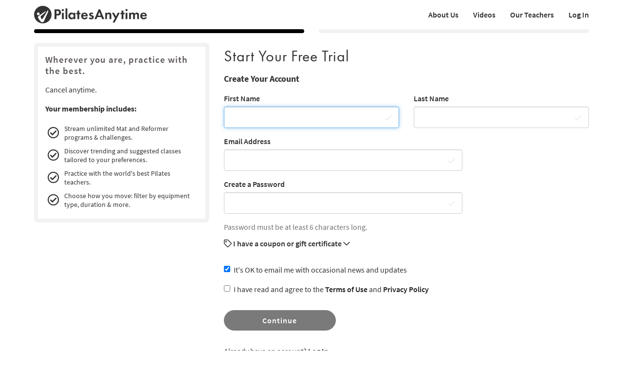

--- FILE ---
content_type: text/html;charset=UTF-8
request_url: https://www.pilatesanytime.com/account/new_account.cfm?chid=1409&chidtype=class
body_size: 16419
content:
<!DOCTYPE html>

<html xmlns="http://www.w3.org/1999/xhtml" prefix="og: http://ogp.me/ns#" lang="en">
<head>
<meta charset="utf-8">
<meta http-equiv="X-UA-Compatible" content="IE=edge"><script type="text/javascript" src="/cf_scripts/scripts/cfform.js"></script>
<script type="text/javascript" src="/cf_scripts/scripts/masks.js"></script>

<meta name="viewport" content="width=device-width, initial-scale=1">
<meta name="theme-color" content="#ffffff">



	<link rel="stylesheet" href="https://cdn.jsdelivr.net/gh/orestbida/cookieconsent@v2.8.9/dist/cookieconsent.css" media="print" onload="this.media='all'">
	<script defer src="https://cdn.jsdelivr.net/gh/orestbida/cookieconsent@v2.8.9/dist/cookieconsent.js"></script>

	<!-- Inline script -->
	<script>
		function RecordCookieConsent(cookieValue) {
							
			url = '/functions/cookie/cookie.cfc?method=SetConsentCookies&key=-1&sessionid=827825D5-E051-3408-D3A83512DAADC2B0' ;
			

			url = url + '&cookie_types=' +encodeURI(cookieValue.categories);

			$.get(url).success(function(data, statusText, xhr)
			{
				if (cookieValue.categories.includes("analytics")) {
					
						!function(){var analytics=window.analytics=window.analytics||[];if(!analytics.initialize)if(analytics.invoked)window.console&&console.error&&console.error("Segment snippet included twice.");else{analytics.invoked=!0;analytics.methods=["trackSubmit","trackClick","trackLink","trackForm","pageview","identify","reset","group","track","ready","alias","debug","page","once","off","on","addSourceMiddleware","addIntegrationMiddleware","setAnonymousId","addDestinationMiddleware"];analytics.factory=function(e){return function(){if(window.analytics.initialized)return window.analytics[e].apply(window.analytics,arguments);var i=Array.prototype.slice.call(arguments);i.unshift(e);analytics.push(i);return analytics}};for(var i=0;i<analytics.methods.length;i++){var key=analytics.methods[i];analytics[key]=analytics.factory(key)}analytics.load=function(key,i){var t=document.createElement("script");t.type="text/javascript";t.async=!0;t.src="https://cdn.segment.com/analytics.js/v1/" + key + "/analytics.min.js";var n=document.getElementsByTagName("script")[0];n.parentNode.insertBefore(t,n);analytics._loadOptions=i};analytics._writeKey="EvLPX0sHtxjmwGJGtZfacFnY4DX7sA2u";;analytics.SNIPPET_VERSION="4.16.1";
						analytics.load("EvLPX0sHtxjmwGJGtZfacFnY4DX7sA2u");
						
						analytics.page();
						}}();

						loadJS("https://www.googleoptimize.com/optimize.js?id=GTM-NJFMF76");

						var load_gtm = true; 
						if (load_gtm) {
							(function(w,d,s,l,i){w[l]=w[l]||[];w[l].push({'gtm.start':
							new Date().getTime(),event:'gtm.js'});var f=d.getElementsByTagName(s)[0],
							j=d.createElement(s),dl=l!='dataLayer'?'&l='+l:'';j.async=true;j.src=
							'//www.googletagmanager.com/gtm.js?id='+i+dl;f.parentNode.insertBefore(j,f);
							})(window,document,'script','dataLayer','GTM-N7W4QD');
						}
					
				}
			});
			//console.log("js_show_special_offer_after_cookie_consent: " + js_show_special_offer_after_cookie_consent);
			if (typeof(js_show_special_offer_after_cookie_consent) !== 'undefined' && typeof(this_modal_id) !== 'undefined' && js_show_special_offer_after_cookie_consent) {
				$('#'+this_modal_id).modal('show');
			}
		}

		window.addEventListener('load', function(){

			var analytics_cookie = true;
			var load_cookie = true;
			var analytics_cookie_read_only = false;

			const gpcValue = navigator.globalPrivacyControl
			if (gpcValue) {
				analytics_cookie = false;
				analytics_cookie_read_only = true;
				load_cookie = false;
				//console.log('GPC is enabled');
			}

			// obtain plugin
			var cc = initCookieConsent();

			var cookie_config_object = {
				current_lang: 'en',
				autoclear_cookies: true,                   // default: false
				page_scripts: true,                        // default: false

				// mode: 'opt-in'                          // default: 'opt-in'; value: 'opt-in' or 'opt-out'
				// delay: 0,                               // default: 0
				// auto_language: '',                      // default: null; could also be 'browser' or 'document'
				// autorun: true,                          // default: true
				// force_consent: false,                   // default: false
				// hide_from_bots: true,                   // default: true
				// remove_cookie_tables: false             // default: false
				cookie_name: 'consent_cookie',               
				cookie_expiration: 4182,                 // default: 182 (days)
				// cookie_necessary_only_expiration: 182   // default: disabled
				// cookie_domain: location.hostname,       // default: current domain
				// cookie_path: '/',                       // default: root
				// cookie_same_site: 'Lax',                // default: 'Lax'
				// use_rfc_cookie: false,                  // default: false
				// revision: 0,                            // default: 0

				autorun : load_cookie,

				onFirstAction: function(user_preferences, cookie){
					// callback triggered only once on the first accept/reject action
					//console.log("onFirstAction");
					if(!analytics_cookie_read_only) {
						RecordCookieConsent(cookie);
					}
				},

				onAccept: function (cookie) {
					//console.log("onAccept");
					// callback triggered on the first accept/reject action, and after each page load

				},

			onChange: function (cookie, changed_categories) {
				// callback triggered when user changes preferences after consent has already been given
				//console.log("onChange");
				if(!analytics_cookie_read_only) {
					RecordCookieConsent(cookie);
				}
			},

			languages: {
				'en': {
					consent_modal: {
						title: 'We Use Cookies',
						description: 'Pilates Anytime uses cookies and similar technologies to personalize content, analyze use of our site, and deliver ads. Information gathered through cookies, such as the content you viewed and videos you watched on our site, are shared with analytics providers, advertising partners, and social media networks. Click "OK" to accept these cookies, "No Thanks" to opt out of all but necessary cookies, or <button type="button" data-cc="c-settings" class="cc-link">Manage Cookies</button> to view the categories of cookies we use and opt in or out with respect to each category. If you do not accept cookies, some features of our site may not function properly. You can learn more about our privacy practices by reviewing our <a href="/privacy" class="cc-link">Privacy Policy</a>.',
						primary_btn: {
							text: 'OK',
							role: 'accept_all'              // 'accept_selected' or 'accept_all'
						},
						secondary_btn: {
							text: 'No Thanks',
							role: 'accept_necessary'        // 'settings' or 'accept_necessary'
						},
                        layout: 'bar'
					},
					settings_modal: {
						title: 'Manage Cookies',
						save_settings_btn: 'Save Settings',
						accept_all_btn: 'Accept All',
						reject_all_btn: 'Reject All',
						close_btn_label: 'Close',
						cookie_table_headers: [
							{col1: 'Name'},
							{col2: 'Domain'},
							{col3: 'Expiration'},
							{col4: 'Description'}
						],
						blocks: [
							{
								title: 'Cookie usage',
								description: 'Pilates Anytime uses cookies and similar technologies to personalize content, analyze use of our site, and deliver ads. Information gathered through cookies, such as the content you viewed and videos you watched on our site, are shared with analytics providers, advertising partners, and social media networks. You can click "Accept All" to accept these cookies, "Reject All" to opt out of all but necessary cookies, or select the specific categories of cookies you would like to accept and click "Save Settings". Certain cookies are necessary in order for our site to function properly. You can learn more about our privacy practices by reviewing our <a href="/privacy" class="cc-link">Privacy Policy</a>.'
							}, {
								title: 'Strictly necessary cookies',
								description: 'These cookies are essential for the proper functioning of this website.',
								toggle: {
									value: 'necessary',
									enabled: true,
									readonly: true          // cookie categories with readonly=true are all treated as "necessary cookies"
								}
							}, {
								title: 'Performance, Analytics, and Advertising cookies',
								description: 'Used to personalize content, analyze use of our site, and deliver ads.',
								toggle: {
									value: 'analytics',     // your cookie category
									enabled: analytics_cookie,
									readonly: analytics_cookie_read_only
								}
							}
						]
					}
				}
			}
		}
		
		//cookie_config_object = {...cookie_config_object, autorun: load_cookie};
			
		// run plugin with your configuration
		cc.run(cookie_config_object);

	});

	function loadJS(FILE_URL, async = true) {
		let scriptEle = document.createElement("script");

		scriptEle.setAttribute("src", FILE_URL);
		scriptEle.setAttribute("type", "text/javascript");
		scriptEle.setAttribute("async", async);

		document.body.appendChild(scriptEle);

		// success event 
		scriptEle.addEventListener("load", () => {
			//console.log("File loaded")
		});
		// error event
		scriptEle.addEventListener("error", (ev) => {
			console.log("Error on loading file", ev);
		});
	}
</script>



<script>

	function cta(a, location, type, href = "") {
		if (window.analytics) {
			props = { "destination": href === "" ? a.href : href, location, "text": a.innerText.trim(), type, "url": window.location.href };
			analytics.track("CTA Clicked", props);
			return true;
		}
		return false;
	}
</script>




	<meta name="Description" content="Sign up for a free trial and get unlimited access to our library of pilates videos.">

		<title>New Account | Pilates Anytime</title>
	

<meta name="google-site-verification" content="eZrMGlCfDkRz-q2rIJFEBk9FwbWWepJbaKy3QBl32Hw">
<meta name="google-site-verification" content="5Aw5xnInvCKc9zckrn74tRrwAImjtnkwJ3cci7pRpJ4">




<link rel="image_src" href="//images.pilatesanytime.com/graphics/pilates/pilates_default_social_image.jpg" />
<meta property="og:image" content="//images.pilatesanytime.com/graphics/pilates/pilates_default_social_image.jpg"/>


	<link rel="canonical" href="https://www.pilatesanytime.com/account/new_account.cfm">


<meta property="og:site_name" content="Pilates Anytime"/>
<meta property="og:type" content="website">

	<meta property="og:description" content="Sign up for a free trial and get unlimited access to our library of pilates videos.">


<meta property="fb:app_id" content="1447316865512240" />


				<link rel="apple-touch-icon" sizes="180x180" href="https://images.pilatesanytime.com/favicons/apple-touch-icon.png">
				<link rel="icon" type="image/png" href="https://images.pilatesanytime.com/favicons/favicon-32x32.png" sizes="32x32">
				<link rel="icon" type="image/png" href="https://images.pilatesanytime.com/favicons/favicon-16x16.png" sizes="16x16">
				<link rel="manifest" href="https://images.pilatesanytime.com/favicons/manifest.json">
				<link rel="mask-icon" href="https://images.pilatesanytime.com/favicons/safari-pinned-tab.svg" color="#333333">
				<link rel="shortcut icon" href="https://images.pilatesanytime.com/favicons/favicon.ico">
				<meta name="msapplication-config" content="https://images.pilatesanytime.com/favicons/browserconfig.xml">
				<meta name="msapplication-TileColor" content="#333333">				
			
		<link rel="alternate" type="application/rss+xml" title="Pilates Anytime Latest Classes" href="/rss/latest_classes.xml">
	
		
		<link rel="stylesheet" type="text/css" href="/css/jwplayer8/skins/pilates_jwplayer8_skin.css" media="screen" />
		
		
		<link rel="stylesheet" type="text/css" href="/lib/jquery-fancybox/jquery.fancybox.min.css" media="screen" />
	
	
	


	
	<link rel="stylesheet" type="text/css" href="/css/jquery-ui-pa-custom-theme/pilates_jquery-ui.css">
	
	
	
	<link href="/css/fontawesome-pro-5.15.4-web/css/all.min.css" rel="stylesheet">
	

	<!-- Bootstrap CSS for this site (compiled from /LESS/bootstrap-SITENAME.less) -->
	
	<link href="/css/bootstrap-pilates.css?v=tech1309" rel="stylesheet">

	

	<script>

		
			js_show_special_offer_after_cookie_consent = false;
		

		var timeshift_media = timeshift_media === undefined ? {} : timeshift_media;
		timeshift_media.facebook = {};
		
		//Used by tm_tooltips.js
		timeshift_media.facebook.app_id = '1447316865512240';
		
		
			timeshift_media.logged_in = false;
		
		
		timeshift_media.debug = '0';
		
		timeshift_media.urls = {
			images: "https://images.pilatesanytime.com",
			root: "https://www.pilatesanytime.com"
		}
		
		//Used by tm_shared_functions.js
		
		thisUrl = 'https%3A%2F%2Fwww%2Epilatesanytime%2Ecom%2Faccount%2Fnew%5Faccount%2Ecfm%3Fchid%3D1409%26chidtype%3Dclass';
		thisURLEncoded = 'https%3A%2F%2Fwww%2Epilatesanytime%2Ecom%2Faccount%2Fnew%5Faccount%2Ecfm%3Fchid%3D1409%26amp%3Bchidtype%3Dclass';
		rootURLSecure = 'https://www.pilatesanytime.com';
		htu = "https://dltjymh90ljni.cloudfront.net/";
		fhu = "https://pilatesanytime.global.ssl.fastly.net/";
		awk = "APKAJBYFNKEQXFATT2VQ";
		
		//Used by tm_class_ajax
		pa_key = '-1';
		pa_customer_id = '-1';
	
		//Used by shows
		app_show_name = 'Program';
		
		//Used by coupons
		
		timeshift_media.currency_id = '840';
	</script>
<script type="application/ld+json">
{
  "@context": "https://schema.org",
  "@type": "Organization",
  "url": "https://www.pilatesanytime.com",
  "logo": "https://images.pilatesanytime.com/graphics/pilates/PAlogo-circle@2x.png",
  "contactPoint" : [
    { "@type" : "ContactPoint",
    "email": "support@pilatesanytime.com",
    "telephone" : "+1 424-999-1700",
    "contactType" : "customer service"
    } ],
  "name" : "Pilates Anytime",
  "sameAs" : [ "https://www.facebook.com/PilatesAnytime/",
    "https://instagram.com/pilatesanytimeus/",
	"https://www.youtube.com/PilatesAnytime",
	"https://www.pinterest.com/PilatesAnytime",
  "https://www.tiktok.com/@pilatesanytimeofficial"]
}
</script>

	<link rel="preconnect" href="https://use.typekit.net">
	<link rel="stylesheet" href="https://use.typekit.net/sgw8hqz.css">

	<link rel=preconnect href="https://fonts.googleapis.com">
	
	
	
	<script src="https://ajax.googleapis.com/ajax/libs/jquery/1.12.4/jquery.min.js"></script>
	<script defer src="https://cdnjs.cloudflare.com/ajax/libs/jquery-cookie/1.4.1/jquery.cookie.min.js"></script>
	
	
	<script defer src="/js/jquery.mobile.custom.min.js"></script>
	    
	<!-- Bootstrap -->
	<script defer src="/js/bootstrap.min.js"></script>
	
	
	
	
	<script defer src="/fancybox/jquery.mousewheel-3.0.2.pack.js"></script>
	
	
	<script src="/lib/jquery-fancybox/jquery.fancybox.min.js"></script>
	
	
	<script src="https://ajax.googleapis.com/ajax/libs/jqueryui/1.12.1/jquery-ui.min.js"></script>
	
	

	
	<script src="/js_source/custom/header_js-dist.js?v=TECH1451"></script>

	


<script type="text/javascript">/* <![CDATA[ */
	if (window.ColdFusion) ColdFusion.required['first_name']=true;
/* ]]> */</script>

<script type="text/javascript">/* <![CDATA[ */
	if (window.ColdFusion) ColdFusion.required['last_name']=true;
/* ]]> */</script>

<script type="text/javascript">/* <![CDATA[ */
	if (window.ColdFusion) ColdFusion.required['email']=true;
/* ]]> */</script>

<script type="text/javascript">/* <![CDATA[ */
	if (window.ColdFusion) ColdFusion.required['pw']=true;
/* ]]> */</script>

<script type="text/javascript">/* <![CDATA[ */
	if (window.ColdFusion) ColdFusion.required['terms_ok']=true;
/* ]]> */</script>
<script type="text/javascript">
<!--
    _CF_checknew_account = function(_CF_this)
    {
        //reset on submit
        _CF_error_exists = false;
        _CF_error_messages = new Array();
        _CF_error_fields = new Object();
        _CF_FirstErrorField = null;

        //form element first_name required check
        if( !_CF_hasValue(_CF_this['first_name'], "TEXT", false ) )
        {
            _CF_onError(_CF_this, "first_name", _CF_this['first_name'].value, "Please enter your first name.");
            _CF_error_exists = true;
        }

        //form element last_name required check
        if( !_CF_hasValue(_CF_this['last_name'], "TEXT", false ) )
        {
            _CF_onError(_CF_this, "last_name", _CF_this['last_name'].value, "Please enter your last name.");
            _CF_error_exists = true;
        }

        //form element email required check
        if( _CF_hasValue(_CF_this['email'], "TEXT", false ) )
        {
            //form element email 'EMAIL' validation checks
            if (!_CF_checkEmail(_CF_this['email'].value, true))
            {
                _CF_onError(_CF_this, "email", _CF_this['email'].value, "Please enter a valid email address.");
                _CF_error_exists = true;
            }

        }else {
            _CF_onError(_CF_this, "email", _CF_this['email'].value, "Please enter a valid email address.");
            _CF_error_exists = true;
        }

        //form element pw required check
        if( !_CF_hasValue(_CF_this['pw'], "PASSWORD", false ) )
        {
            _CF_onError(_CF_this, "pw", _CF_this['pw'].value, "Please create a password.");
            _CF_error_exists = true;
        }

        //form element terms_ok required check
        if( !_CF_hasValue(_CF_this['terms_ok'], "CHECKBOX", false ) )
        {
            _CF_onError(_CF_this, "terms_ok", _CF_this['terms_ok'].value, "Please check box to indicate you agree to Terms of Use and Privacy Policy.");
            _CF_error_exists = true;
        }


        //display error messages and return success
        if( _CF_error_exists )
        {
            if( _CF_error_messages.length > 0 )
            {
                // show alert() message
                _CF_onErrorAlert(_CF_error_messages);
                // set focus to first form error, if the field supports js focus().
                if( _CF_this[_CF_FirstErrorField].type == "text" )
                { _CF_this[_CF_FirstErrorField].focus(); }

            }
            return false;
        }else {
            return true;
        }
    }
//-->
</script>
</head>


	<body class="">
	
	


<nav class="navbar yamm navbar-default navbar-fixed-top">
  
  
  
  
  <div class="container">
    <div class="navbar-header tm-navbar-row">
     
      <button type="button" class="navbar-toggle collapsed pull-left" data-toggle="collapse" data-target="#navbar" 
              aria-expanded="false" aria-controls="navbar">
        <span class="sr-only">Toggle navigation</span>
        <span class="icon-bar tm-icon-bar"></span>
        <span class="icon-bar tm-icon-bar"></span>
        <span class="icon-bar tm-icon-bar"></span>
      </button>
      
      
      
      
         <a class="navbar-left visible-xs" href="/"><img src="https://images.pilatesanytime.com/graphics/responsive/logo/PAlogo_horizontal_black.svg" alt="Pilates Anytime Logo"/></a>
      
      
         <a class="navbar-left hidden-md hidden-lg hidden-xs" href="/"
         ><img class="tm-logo-full-white js-logo-white" src="https://images.pilatesanytime.com/graphics/responsive/logo/PAlogo_horizontal_white.svg" alt="Pilates Anytime Logo"/><img class="tm-logo-full-color js-logo-color" src="https://images.pilatesanytime.com/graphics/responsive/logo/PAlogo_horizontal_black.svg" alt="Pilates Anytime Logo"/></a>
         <a class="navbar-left hidden-sm hidden-xs" href="/"
         ><img class="tm-logo-img tm-logo-full-white js-logo-white" src="https://images.pilatesanytime.com/graphics/responsive/logo/PAlogo_horizontal_white.svg" alt="Pilates Anytime Logo"/><img class="tm-logo-img tm-logo-full-color js-logo-color" src="https://images.pilatesanytime.com/graphics/responsive/logo/PAlogo_horizontal_black.svg" alt="Pilates Anytime Logo"/></a>
      
      
      
    </div>
    
    
    <div id="navbar" class="navbar-collapse collapse">
       <ul class="nav navbar-nav navbar-right">
      
		    
		    
		<li class="navbar-header"><a class="tm-navbar-header" href="/mx/about-us">About Us</a></li>
		<li class="navbar-header"><a class="tm-navbar-header" href="/mx/videos">Videos</a></li>
		<li class="navbar-header"><a class="tm-navbar-header" href="/mx/teachers">Our Teachers</a></li>
		<li class="navbar-header visible-xs"><a class="tm-navbar-header" href="/more/resources.cfm">Resources</a></li>
		
		
		        <li class="navbar-header">
                  <a href="/account/log_in.cfm">Log In</a>
               </li>
		    
		   
		     </ul>
     </div>
    </div>
</nav>


	<section class="tm-main-body-section">


<section class="container">

	
	<div class="row">
		<div class="col-xs-6">
			<div class="tm-signup-step-selected"></div>
		</div>
		<div class="col-xs-6">
			<div class="tm-signup-step-unselected"></div>
		</div>
	</div>

	<div class="row">

		
		<div class="col-xs-12 col-md-4 col-lg-4  ">
			

<div class="tm-card-padded-flat tm-margin-top-20">	

<div class="visible-md visible-lg">
<h3 class="tm-no-top-margin">Wherever you are, practice with the best.</h3>
<p>Cancel anytime.</p>
<p><b>Your membership includes:</b></p>

<table class="tm-benefits-table">
	
		<tr><td><i class="far fa-check-circle" style="font-size:24px;"></i></td><td>Stream unlimited Mat and Reformer programs & challenges.</td></tr>
	
		<tr><td><i class="far fa-check-circle" style="font-size:24px;"></i></td><td>Discover trending and suggested classes tailored to your preferences.</td></tr>
	
		<tr><td><i class="far fa-check-circle" style="font-size:24px;"></i></td><td>Practice with the world's best Pilates teachers.</td></tr>
	
		<tr><td><i class="far fa-check-circle" style="font-size:24px;"></i></td><td>Choose how you move: filter by equipment type, duration & more.</td></tr>
	
</table>
</div>

<script>
var next_index = 2;
var max_index = 4;
var auto_advance = true;

//Jump to a benefit in the carousel
function showBenefit(index, source = "click") {
	if (source === "click") {
		auto_advance = false;
	}
	next_index = index + 1;
	for (let step = 1; step <= 4; step++) {
		$('#tm-mem-benefit-'+step).hide();
	}
	$('#tm-mem-benefit-'+index).show();
}

//Automatically advance the benefit carousel
function showNextBenefit() {
	if (auto_advance) {
		if (next_index > max_index) {
			next_index = 1;
		}
		showBenefit(next_index, "auto");
	}
}
setInterval(showNextBenefit, 10000);
</script>

<div class="visible-xs visible-sm">
	

	<table class="tm-benefits-table" style="width:100%;">
		

			<tr id="tm-mem-benefit-1" >
				<td style="width:50px;" onclick="showBenefit(4)"><i class="fal fa-chevron-left"></i></td>
				<td>Stream unlimited Mat and Reformer programs & challenges.</td>
				<td style="text-align:right;" onclick="showBenefit(2)"><i class="fal fa-chevron-right"></i></td>
			</tr>
			

			<tr id="tm-mem-benefit-2" style="display:none;">
				<td style="width:50px;" onclick="showBenefit(1)"><i class="fal fa-chevron-left"></i></td>
				<td>Discover trending and suggested classes tailored to your preferences.</td>
				<td style="text-align:right;" onclick="showBenefit(3)"><i class="fal fa-chevron-right"></i></td>
			</tr>
			

			<tr id="tm-mem-benefit-3" style="display:none;">
				<td style="width:50px;" onclick="showBenefit(2)"><i class="fal fa-chevron-left"></i></td>
				<td>Practice with the world's best Pilates teachers.</td>
				<td style="text-align:right;" onclick="showBenefit(4)"><i class="fal fa-chevron-right"></i></td>
			</tr>
			

			<tr id="tm-mem-benefit-4" style="display:none;">
				<td style="width:50px;" onclick="showBenefit(3)"><i class="fal fa-chevron-left"></i></td>
				<td>Choose how you move: filter by equipment type, duration & more.</td>
				<td style="text-align:right;" onclick="showBenefit(1)"><i class="fal fa-chevron-right"></i></td>
			</tr>
			
	</table>
	</div>


			
</div>


		</div> 


		
		<div class="col-xs-12 col-md-8 col-lg-8">

			<div class="tm-signup-card">
				<div class="tm-signup-card-main">

					
					<h1 class="tm-signup-step-one-header">Start Your Free Trial</h1>
					<div class="tm-payment-form-subheader tm-margin-bottom-15">Create Your Account</div>


<script src="https://www.google.com/recaptcha/enterprise.js?render=6LdOkOUeAAAAAEcxFwHA_Hh6Ac0fy44OD0mrtNVC"></script>

<script language="javascript">

js_submit_enabled = false;

function submitMe() {
  //Recaptcha get token
  grecaptcha.enterprise.ready(async () => {
    const token = await grecaptcha.enterprise.execute('6LdOkOUeAAAAAEcxFwHA_Hh6Ac0fy44OD0mrtNVC', {action: 'SIGNUP_STEP_1'});
	$('#rctoken').val(token);
	submitMeAfterRecaptcha();
  });
}

payment_type = "cc";

function confirmEmailAndName() {
	full_name = $('#first_name').val() + " " + $('#last_name').val();
	email_value = $('#email').val();
	
	$('#js-name-confirm').html(full_name);
	$('#js-email-confirm').html(email_value);
	
	$('#EmailConfirmModal').modal({
		keyboard: false,
		backdrop: 'static'
	});	
}

function submitMeAfterRecaptcha() {
	$("#EmailConfirmModal").modal('hide');
	email_value = $('#email').val();
	$('#email_conf').val(email_value);
	$('#pleaseWaitModal').modal({
		keyboard: false,
		backdrop: 'static'
	});	
	document.forms.new_account.submit();
}

function setSubmitEnabled() {
	console.log("setSubmitEnabled");
	myemail = $('#email').val();
	if (checkFirstName() && checkLastName() && checkEmail(myemail) && checkPWOK() && checkTerms()) {
		console.log("OK");
		js_submit_enabled = true;
		$('.js-submit-button-step-one').prop('disabled', false);
	}
	else {
		$('.js-submit-button-step-one').prop('disabled', true);
		console.log("error");
		if (!checkPWOK()) {
			console.log("checkPWOK");
		}
		if (!checkFirstName()) {
			console.log("checkFirstName");
		}
		if (!checkLastName()) {
			console.log("checkLastName");
		}
		if (!checkEmail()) {
			console.log("checkEmail");
		}
		if (!checkTerms()) {
			console.log("checkTerms");
		}
	}
}


function validateForm(theForm){

	my_return = true;
	my_error = "";
	
	return_first_name = validateFirstName();
	return_last_name = validateLastName();
	return_email = validateEmail();
	return_pw = validatePW();
	return_terms = validateTerms();
	
	
	
	if (!return_first_name || !return_last_name || !return_email || !return_pw || !return_terms) {
		my_return = false;
	}

		
	checkEmailForDuplicate();
	if (!email_ok) {
		my_return = false;
	}
	
	if (my_return) {
		confirmEmailAndName();
	}
	else {
		//There is an error
		$('#js-form-error-submit').show(200);
	}

}
</script>

<form name="new_account" id="new_account" action="/account/new_account.cfm?step=2" method="post" class="form" onsubmit="return _CF_checknew_account(this)"><input name="monthly_sub_amount" id="monthly_sub_amount"  type="hidden" value="22" /> <input name="chid" id="chid"  type="hidden" value="1409" /> <input name="lcid" id="lcid"  type="hidden" /> <input name="chidtype" id="chidtype"  type="hidden" value="class" /> <input name="crid" id="crid"  type="hidden" /> <input name="rctoken" type="hidden" id="rctoken"  /> 
		
		<div class="row">
			<div class="col-xs-12 col-sm-6 col-md-6">
				
				
				
				<div class="form-group has-feedback" id="js-first-name-group">
				    <label for="first_name">First Name </label>
				    <input name="first_name" type="text" maxlength="50"  id="first_name"  class="form-control"  /> 
				    <span class="far fa-check form-control-feedback" aria-hidden="true"></span>
				</div>

				
				<div id="js-form-error-first-name" class="tm-form-error">
					Please enter your first name.
				 </div>
				 

			</div>
			<div class="col-xs-12 col-sm-6 col-md-6">
				
				
				
				<div class="form-group has-feedback" id="js-last-name-group">
				    <label for="last_name" >Last Name </label>
				    <input name="last_name" type="text" maxlength="50"  id="last_name"  class="form-control"  /> 
				    <span class="far fa-check form-control-feedback" aria-hidden="true"></span>
				</div>

				
				<div id="js-form-error-last-name" class="tm-form-error">
					
					Please enter your last name.
				 </div>
				 
				
			</div>
		</div> 
		
		<div class="row">
			<div class="col-xs-12 col-sm-12 col-md-8">
				
				
				
				
				<div class="form-group has-feedback" id="js-email-group">
				    <label for="email" >Email Address </label>
				    
					<input name="email" type="text" maxlength="100"  autocapitalize="off"  id="email"  class="form-control"  autocomplete="off"  />
					<span class="far fa-check form-control-feedback" aria-hidden="true"></span>
				</div>
				
				
				<div id="js-form-error-email" class="tm-form-error">
					
					Please enter your email address.
				 </div>
				 

				
				<div id="email_dupe_error" class="tm-form-error">
				
				<span id="email_dupe_error_message">This email address is already associated with an active account.</span><div>Please <a href="/account/log_in.cfm">Log In</a> to your account.</div>
				</div>
				
				
			</div>
		</div>
		<div class="row">
			<div class="col-xs-12 sm-12 col-md-8">
				
				
				<div class="form-group has-feedback" id="js-password-group">
				    <label for="pw">Create a Password </label>
				    <input name="pw" type="password" maxlength="100"  autocapitalize="off"  id="pw"  class="form-control"  autocomplete="off"  />
				    <span class="far fa-check form-control-feedback" aria-hidden="true"></span>
				    
				    
				</div>

				
				<div id="js-form-error-pw" class="tm-form-error">
					
					Please crate a password at least 6 characters long.
				 </div>
				 

				<p class="help-block tm-no-top-margin">Password must be at least 6 characters long.</p>
				
			</div>
		</div> 
		
		
		
		<div class="row">
			<div class="col-xs-12 col-lg-12">
				<div class="form-group has-feedback" id="js-coupon-group">
				    <label for="coupon_code"><a class="js-show-hide tm-text-color-link" data-unique-id="promo-code-entry" data-toggle="collapse" href="#"><span class="hidden" id="js-less-text-promo-code-entry"><i class="far fa-tag"></i> I have a coupon or gift certificate</span><span id="js-more-text-promo-code-entry"><i class="far fa-tag"></i> I have a coupon or gift certificate</span> <i id="js-arrow-promo-code-entry" class="far fa-chevron-down"></i></a></label>
				    <div id="js-full-div-promo-code-entry" class="hidden">
				    	<div class="row">
				    		<div class="col-xs-12 col-sm-4 col-md-5">
				    			<input name="coupon_code" type="text" maxlength="30"  id="coupon_code"  class="form-control"  placeholder="Type Code Here"  />	
				    		</div> 
							<div class="col-xs-12 col-sm-4 col-md-4">
								<button id="js-apply-step-one-coupon" type="button" class="btn btn-block btn-primary-ghost tm-xs-margin-top-15">Apply Coupon</button>
							</div> 
						</div> 
						<div class="row">
				    		<div class="col-xs-12">
				    			<div class="tm-vertical-spacer"></div>

				    			<div id="coupon_success" class="tm-form-success-message">
								<i class="far fa-check"></i>
								<span id="coupon_success_message"></span>
								</div>
								
								<div id="coupon_info" class="tm-form-info-message">
								<i class="far fa-info-circle"></i>
								<span id="coupon_info_message"></span>
								</div>
								
								
								<div id="coupon_error" class="tm-form-error">
								
								<span id="coupon_error_message"></span>
								</div>
				    		
				    		</div> 
				    	</div> 
				    	
				    		
				    </div>	
				</div>
				
				
				
			</div>
		</div> 
		
		
		
		<div class="row">
			<div class="col-xs-12">
				
				
				<div class="checkbox">
					<label>
					  <input name="news_ok" id="news_ok"  type="checkbox" value="1" checked="checked"  />It's OK to email me with occasional news and updates</a>
					</label>
				</div>
				
				
				<div id="js-form-error-terms-ok" class="tm-form-error">
				   
				   Please check box to indicate you agree to Terms of Use and Privacy Policy.
				</div>
				
				
				<div class="checkbox">
					<label>
					  <input name="terms_ok" type="checkbox" id="terms_ok"  /> I have read and agree to the <a target="termswindow" href="/terms">Terms of Use</a> and <a target="privacywindow" href="/privacy">Privacy Policy</a> <i id="checkmark-terms" class="far fa-check"></i>
					</label>
				</div>
				
				
			
				
			</div>
		</div> 
		
		
		<div id="js-form-error-submit" class="tm-form-info">
		   <i class="far fa-info-circle"></i> One or more errors occurred. Please see above for details and try again.
		</div>
		
		
		<div class=" visible-lg">
			<div class="row tm-margin-top-15">
				<div class="col-sm-4">
					<button class="js-submit-button-step-one btn btn-lg btn-primary btn-block" name="submit_step_one" type="button" onClick="validateForm(document.new_account)">Continue</button>
				</div>
			</div> 
		

			<div class="row">
				<div class="col-xs-12">
					<p class="tm-margin-top-30">
						Already have an account? <a href="/account/log_in.cfm">Log In</a>
					</p>	
				</div>
			</div>

		</div>
		<style>
			.grecaptcha-badge { 
				visibility: hidden;
			}
		</style>

		<div class="tm-checkout-recaptcha-notice-float">
			This site is protected by reCAPTCHA and the Google
			<a target="recaptcha_privacy" href="https://policies.google.com/privacy">Privacy Policy</a> and
			<a target="recaptcha_terms" href="https://policies.google.com/terms">Terms of Service</a> apply.
		</div>

		<div class=" hidden-lg tm-checkout-sticky-footer-spacer">
		

	<input name="action" id="action"  type="hidden" value="step_two" /> <input name="email_conf" type="hidden" id="email_conf"  /> <input name="zip" id="zip"  type="hidden" value="00000" /> <input name="phone" id="phone"  type="hidden" /> <input name="cc_code" id="cc_code"  type="hidden" value="123" /> <input name="which_cc" id="which_cc"  type="hidden" /> <input name="cc_type" type="hidden" value="VISA" id="cc_type"  /> <input name="name_on_card" type="hidden" id="name_on_card"  /> <input name="has_coupon" type="hidden" id="has_coupon"  /> <input name="no_test_mode" id="no_test_mode"  type="hidden" value="false" /> <input name="currency_id" id="currency_id"  type="hidden" value="840" /> </form>


		</div> 
		</div> 

			
		</div> 
		
	
	
		
	</div> 

	


<div class="modal fade" id="EmailConfirmModal" tabindex="-1" role="dialog">
  <div class="modal-dialog" role="document">
    <div class="modal-content">
      <div class="modal-body">
		
		<div class="row text-center">
			<div class="col-xs-12">
			<h2>Does Everything Look Right?</h2>			
			<p>
			<div><b>Your Name</b></div>
			<div id="js-name-confirm">John Doe</div>
			</p>
			<p>
			<div><b>Your Email</b></div>
			<div id="js-email-confirm" style="word-wrap: break-word; overflow-wrap: break-word; white-space: normal; margin-bottom: '10px'">myaddress@gmail.com</div>
			</p>
			</div> 
		</div> 
		
		<div class="tm-vertical-spacer"></div>
		
		<div class="row">
			<div class="col-xs-12 col-sm-6">
				<button data-dismiss="modal" class="btn btn-default btn-block btn-lg tm-xs-margin-bottom-10"> Oops! Let me Fix It</button>
			</div> 
			<div class="col-xs-12 col-sm-6">
				<button class="btn btn-block btn-primary btn-lg" onclick="submitMe();" id="js-looks-good">Looks Good</button>
			</div> 
		</div> 
		
      </div>
    </div>
  </div>
</div>



	
</section>








<script>
$(document).ready(function() {
	//Set up default subscription amount vars for use in tm_new_account_step_one.js
	
		js_sub_amount_monthly = '&#x0024;22';
		js_sub_amount_annual = '&#x0024;240';
		js_membership_details_cost_monthly = js_sub_amount_monthly + "/month";
		js_membership_details_cost_annual = js_sub_amount_annual + "/year";
	

	//Set the submit button to disabled or enabled
	setSubmitEnabled();
	$('input[type="text"]').keyup(function() {
		setSubmitEnabled();
	});
	$('input[type="password"]').keyup(function() {
		setSubmitEnabled();
	});
	$('input:checkbox').change(function() {
		setSubmitEnabled();
	});

	$('#first_name').change(function() {
		validateFirstName();
	});
	$('#last_name').change(function() {
		validateLastName();
	});
	$('#email').change(function() {
		validateEmail();
	});
	$('#pw').change(function() {
		validatePW();
	});

	
		function applyCoupon() {
			//console.log("Apply coupon check");
			$('#js-apply-step-one-coupon').html('<i class="far fa-spinner fa-spin tm-spinner"></i>');
			CheckStepOneCoupon();
			$('#js-apply-step-one-coupon').html('Apply Coupon');
		}

		$('#coupon_code').keyup(function(e) {
			//console.log("keyup");
			if(e.which != 13) {
				setCouponDefaults();
				$('#js-apply-step-one-coupon').show();
				$('#coupon_success').hide();
				$('#coupon_info').hide();
				$('#coupon_error').hide();
			}
		});

		$('#js-apply-step-one-coupon').click(function() {
    		 //console.log("apply coupon click");
			 applyCoupon();
   		});

		$('#coupon_code').on('keypress',function(e) {
			if(e.which == 13) {
				//console.log("return pressed");
				applyCoupon();
			}
		});
	
	
	
	// check password strength
	$('#pw').keyup(function(e){ 
		if (e.keyCode !== 9) {
			$('#js-form-error-pw').hide(200);
			$('#js-form-error-submit').hide(200);
			my_message = checkStrength($('#pw').val());
			//$('#password_message').html(my_message);
		}
	});
	// check email is properly formed
	$('#email').keyup(function(e){ 
		if (e.keyCode !== 9) {
			$('#js-form-error-email').hide();
			$('#js-form-error-submit').hide();
			checkEmail($('#email').val());
		}
	});
	// check first and last name exist
	$('#first_name').keyup(function(e){ 
		if (e.keyCode !== 9) {
			$('#js-form-error-first-name').hide(200);
    		$('#js-form-error-submit').hide(200);
			checkFirstName();
		}
	});
	$('#last_name').keyup(function(e){ 
		if (e.keyCode !== 9) {
			$('#js-form-error-last-name').hide(200);
    		$('#js-form-error-submit').hide(200);
			checkLastName();
		}
		
	});
	$('#terms_ok').change(function(){ 
		checkTerms();
	});
	// check email is not already being used
	$('#email').blur(function() {
		checkEmailForDuplicate();
	});


	//things to do when the page loads
	$('#first_name').focus();
	
	
	
	my_message = checkStrength($('#pw').val());
	//$('#password_message').html(my_message);
	checkEmail($('#email').val());
	checkFirstName();
	checkLastName();
	checkTerms();
});
	
</script>

	
	<!-- Sticky footer version of step one continue button -->
	<nav class="navbar navbar-fixed-bottom tm-checkout-sticky-footer hidden-lg">
		<section class="container">
			<div class="row tm-checkout-sticky-footer-inside">
				<div class="col-xs-10 col-xs-offset-1 col-sm-5 col-sm-offset-1 col-lg-offset-4 col-lg-3">
					<button class="js-submit-button-step-one btn btn-lg btn-primary btn-block tm-margin-bottom-15" name="submit_step_one" type="button" onClick="validateForm(document.new_account)">Continue</button>
				</div>
				<div class="col-xs-12 col-sm-6 col-lg-5">
					
					<div class="row">
						<div class="col-xs-12 col-sm-12">	
					
							<div class="tm-checkout-step-one-login">
							Already have an account? <a href="/account/log_in.cfm">Log In</a>
							</div>
							 
						</div>
					</div>
				</div>
			</div>
		</section>
	</nav>
	
	<style>
	#tm-footer {
        display: none;
    }
	</style>
	


</section> 




<div id="tm-footer">
    <div class="container">
	    <div class="row">
	    
	    	
	    	<div id="tm-footer-social-icons" class="col-sm-12 col-md-4 tm-text-md-left">
		    	<table id="tm-social-icon-table" class="tm-inline-block">
			    	<tr>
			    	<td>
			    		<a target="facebook" href="https://www.facebook.com/PilatesAnytime"><i class="fab fa-facebook"></i></a>
			    	</td>
			    	<td>
			    		<a target="instagram" href="https://instagram.com/pilatesanytimeus"><i class="fab fa-instagram"></i></a>
			    	</td>
			    	<td>
			    		<a target="youtube" href="https://www.youtube.com/PilatesAnytime"><i class="fab fa-youtube"></i></a>
			    	</td>
			    	<td>
			    		<a target="tiktok" href="https://www.tiktok.com/@pilatesanytimeofficial"><i class="fab fa-tiktok"></i></a>
			    	</td>
					</tr>
		    	</table>
	    	</div>
	    	

			
			<div id="tm-footer-links" class="col-sm-12 col-md-4">
		    	<ul class="list-inline">
					
					<li>
			    		<a href="https://support.pilatesanytime.com/hc/en-us"><i class="far fa-question-circle"></i> Help</a>
			    	</li>
		
			    	<li>
			    		<a href="/blog"><i class="far fa-book-open"></i> Blog</a>
			    	</li>
			    	
			    	<li>
						<a href="/press"><i class="far fa-newspaper"></i> Press</a>
					</li>
			    	
		    	</ul>
		    	<ul class="list-inline">
			    	<li>
			    		<a href="/gift_certs/gift_cert_create.cfm">Gift Certificates</a>
			    	</li>
			    	
			    	<li>
						<a href="/privacy">Privacy</a>
			    	</li>
			    	<li>
						<a href="/terms">Terms</a>
			    	</li>

			    	
						<li>
							<a href="/explore">Explore</a>
						</li>
					
			    	
					<li>
						<a href="/teams-sign-up">Pilates Anytime for Teams</a>
			    	</li>
					
					<li>
						<a href="" data-cc="c-settings">Do Not Sell or Share My Personal Information</a>
			    	</li>
		    	</ul>
			    
	    	</div>
	    	
	    	
	    	
	    	<div class="clearfix hidden-md hidden-lg"></div>
	    	<div class="tm-vertical-spacer hidden-md hidden-lg"></div>
			
			
			

			
	    	<div class="col-sm-12 col-md-4" id="tm-appstore-links">
				
				<div class="row">
					<div class="col-sm-3 col-md-6">
						<a target="itunes" href="https://apps.apple.com/us/app/pilates-anytime-workouts/id646991927?platform=iphone"><img class="tm-margin-right-15 tm-margin-bottom-15" src="//images.pilatesanytime.com/graphics/emails/2024/header-footer/footer-icons/v4/icon_app_store.png" height="35" alt="Available on the iOS App Store"></a>
					</div>
					
					<div class="col-sm-3 col-md-6">
						<a target="googleplay" href="https://play.google.com/store/apps/details?id=com.pilatesanytime.pilatesanytime"><img class="tm-margin-right-15 tm-margin-bottom-15" src="//images.pilatesanytime.com/graphics/emails/2024/header-footer/footer-icons/v4/icon_googleplay.png" height="35" alt="Available on the Google Play store"></a>
					</div>
					
					<div class="col-sm-3 col-md-6">
						<a target="roku" href="https://channelstore.roku.com/details/bfa8cc4d095425099c3e54bbc3fe2e75/pilates-anytime"><img class="tm-margin-right-15 tm-margin-bottom-15" src="//images.pilatesanytime.com/graphics/emails/2024/header-footer/footer-icons/v4/icon_roku.png" height="35" alt="Available on Roku"></a>
					</div>
					
					<div class="col-sm-3 col-md-6">
						<a target="appletv" href="https://apps.apple.com/us/app/pilates-anytime-workouts/id646991927?platform=appleTV"><img class="tm-margin-bottom-15 tm-margin-right-15" src="//images.pilatesanytime.com/graphics/emails/2024/header-footer/footer-icons/v4/icon_appletv.png" height="35" alt="Available on Apple TV"></a>
					</div>
				</div> 

	    	</div>
	    	
			
	    </div> 
	    
	    <div class="tm-vertical-spacer"></div>
	    
	     <div class="row">
	    	
	    	<div class="col-xs-12 col-md-4 tm-text-md-left">
		    	
		    	


<div class="dropup tm-inline-block tm-footer-dropup">
   <button class="btn btn-primary-ghost dropdown-toggle" type="button" id="dropdownMenu1" data-toggle="dropdown" 
      aria-haspopup="true" aria-expanded="true">
   
      Currency: (&#x0024;) USD <i class="far fa-angle-up"></i>
   
   </button>
   
   <ul class="dropdown-menu tm-dropdown-menu-centered" aria-labelledby="dropdownMenu1">
   
    	<li class="" >
    	  <a rel="nofollow" href="/set_currency.cfm?set_currency_id=36"
    	     >Australia Dollar (AUD &#x0024;)</a>
      </li>
   
    	<li class="" >
    	  <a rel="nofollow" href="/set_currency.cfm?set_currency_id=124"
    	     >Canada Dollar (CAD &#x0024;)</a>
      </li>
   
    	<li class="" >
    	  <a rel="nofollow" href="/set_currency.cfm?set_currency_id=978"
    	     >Euro (EUR &#x20AC;)</a>
      </li>
   
    	<li class="" >
    	  <a rel="nofollow" href="/set_currency.cfm?set_currency_id=376"
    	     >Israeli New Shekel (ILS &#x20aa;)</a>
      </li>
   
    	<li class="" >
    	  <a rel="nofollow" href="/set_currency.cfm?set_currency_id=392"
    	     >Japan Yen (JPY &#x00A5;)</a>
      </li>
   
    	<li class="" >
    	  <a rel="nofollow" href="/set_currency.cfm?set_currency_id=554"
    	     >New Zealand Dollar (NZD &#x0024;)</a>
      </li>
   
    	<li class="" >
    	  <a rel="nofollow" href="/set_currency.cfm?set_currency_id=710"
    	     >South African Rand (ZAR &#x0052;)</a>
      </li>
   
    	<li class="" >
    	  <a rel="nofollow" href="/set_currency.cfm?set_currency_id=410"
    	     >South Korean Won (KRW &#x20a9;)</a>
      </li>
   
    	<li class="" >
    	  <a rel="nofollow" href="/set_currency.cfm?set_currency_id=949"
    	     >Turkish Lira (TRY &#x20ba;)</a>
      </li>
   
    	<li class="" >
    	  <a rel="nofollow" href="/set_currency.cfm?set_currency_id=826"
    	     >United Kingdom Pound (GBP &#x00A3;)</a>
      </li>
   
    	<li class="active" >
    	  <a rel="nofollow" href="/set_currency.cfm?set_currency_id=840"
    	     >United States Dollar (USD &#x0024;)</a>
      </li>
   
   </ul>
</div>

				
	    	</div> 
	    	

	    	
			

	    	<div class="col-xs-12 col-md-4">
				<a href="/About-Pilates/1314/Accessibility-Statement">Accessibilty Statement</a>
			</div>
			
			
			
	    	<div id="tm-copyright" class="col-xs-12 col-md-4 tm-text-md-right">
	    		<p>&copy; 2026 Timeshift Media, Inc. dba Pilates Anytime - All rights reserved</p>
			</div>
			
	    	
	    </div> 
	    <div class="tm-vertical-spacer"></div>
    </div> 
</div>




<script>
	timeshift_media.view = "all";
	
		top_menu_offset = 105;
	
</script>




<script src="/js/footer_js-dist.js?version=2728"></script>



<script> 
	
</script>
	


<!-- Modal - Please Wait -->
<div class="modal fade" id="pleaseWaitModal" tabindex="-1" role="dialog" aria-labelledby="myModalLabel">
  <div class="modal-dialog" role="document">
    <div class="modal-content">
      <div class="modal-body tm-margin-top-30 tm-margin-bottom-30">
      	<div class="text-center" id="myModalLabel">
			<p>
			<img src="https://images.pilatesanytime.com/graphics/responsive/loading/pilates-progress.gif" alt="Working, please wait...">
			</p>
			<h2>Processing... Please Wait...</h2>
      	</div>
      </div>
    </div>
  </div>
</div>




   <!-- No notification -->


<!-- Modal - You need an account -->

	<div class="modal fade" id="accountNeededModal" tabindex="-1" role="dialog" aria-labelledby="accountNeededModalLabel">
	  <div class="modal-dialog" role="document">
	    <div class="modal-content">
	      <div class="modal-header">
	        <button type="button" class="close" data-dismiss="modal" aria-label="Close"><span aria-hidden="true">&times;</span></button>
	        <h4 class="modal-title" id="accountNeededModalLabel">Account Required</h4>
	      </div>
	      <div class="modal-body">
	      	<p>You need an account to do this.</p>
	      	<p>Have an account? Please <a target="_top" href="/account/log_in.cfm"><i class="far fa-sign-in"></i> Log In</a></p>
	      	<p>
	      	No account? Start a free trial for full access.
	      	</p>
	      </div>
	      <div class="modal-footer">
	      	<div class="text-center">
	        	<a role="button" class="btn btn-warning" href="/account/new_account.cfm">Start Free Trial</a>
	      	</div>
	      </div>
	    </div>
	  </div>
	</div>
	
<script>
    (function(d){
      var s = d.createElement("script");
      s.setAttribute("data-position", 5);
      s.setAttribute("data-account", "1Q1oFmYSXx");
      s.setAttribute("src", "https://cdn.userway.org/widget.js");
      (d.body || d.head).appendChild(s);
      s.setAttribute("async", "async");
    })(document)
</script>
<noscript>Please ensure Javascript is enabled for purposes of <a href="https://userway.org">website accessibility</a></noscript>
  

<script> 

</script>

</body>
</html>


--- FILE ---
content_type: text/html; charset=utf-8
request_url: https://www.google.com/recaptcha/enterprise/anchor?ar=1&k=6LdOkOUeAAAAAEcxFwHA_Hh6Ac0fy44OD0mrtNVC&co=aHR0cHM6Ly93d3cucGlsYXRlc2FueXRpbWUuY29tOjQ0Mw..&hl=en&v=PoyoqOPhxBO7pBk68S4YbpHZ&size=invisible&anchor-ms=20000&execute-ms=30000&cb=sueg8rvk3q12
body_size: 48732
content:
<!DOCTYPE HTML><html dir="ltr" lang="en"><head><meta http-equiv="Content-Type" content="text/html; charset=UTF-8">
<meta http-equiv="X-UA-Compatible" content="IE=edge">
<title>reCAPTCHA</title>
<style type="text/css">
/* cyrillic-ext */
@font-face {
  font-family: 'Roboto';
  font-style: normal;
  font-weight: 400;
  font-stretch: 100%;
  src: url(//fonts.gstatic.com/s/roboto/v48/KFO7CnqEu92Fr1ME7kSn66aGLdTylUAMa3GUBHMdazTgWw.woff2) format('woff2');
  unicode-range: U+0460-052F, U+1C80-1C8A, U+20B4, U+2DE0-2DFF, U+A640-A69F, U+FE2E-FE2F;
}
/* cyrillic */
@font-face {
  font-family: 'Roboto';
  font-style: normal;
  font-weight: 400;
  font-stretch: 100%;
  src: url(//fonts.gstatic.com/s/roboto/v48/KFO7CnqEu92Fr1ME7kSn66aGLdTylUAMa3iUBHMdazTgWw.woff2) format('woff2');
  unicode-range: U+0301, U+0400-045F, U+0490-0491, U+04B0-04B1, U+2116;
}
/* greek-ext */
@font-face {
  font-family: 'Roboto';
  font-style: normal;
  font-weight: 400;
  font-stretch: 100%;
  src: url(//fonts.gstatic.com/s/roboto/v48/KFO7CnqEu92Fr1ME7kSn66aGLdTylUAMa3CUBHMdazTgWw.woff2) format('woff2');
  unicode-range: U+1F00-1FFF;
}
/* greek */
@font-face {
  font-family: 'Roboto';
  font-style: normal;
  font-weight: 400;
  font-stretch: 100%;
  src: url(//fonts.gstatic.com/s/roboto/v48/KFO7CnqEu92Fr1ME7kSn66aGLdTylUAMa3-UBHMdazTgWw.woff2) format('woff2');
  unicode-range: U+0370-0377, U+037A-037F, U+0384-038A, U+038C, U+038E-03A1, U+03A3-03FF;
}
/* math */
@font-face {
  font-family: 'Roboto';
  font-style: normal;
  font-weight: 400;
  font-stretch: 100%;
  src: url(//fonts.gstatic.com/s/roboto/v48/KFO7CnqEu92Fr1ME7kSn66aGLdTylUAMawCUBHMdazTgWw.woff2) format('woff2');
  unicode-range: U+0302-0303, U+0305, U+0307-0308, U+0310, U+0312, U+0315, U+031A, U+0326-0327, U+032C, U+032F-0330, U+0332-0333, U+0338, U+033A, U+0346, U+034D, U+0391-03A1, U+03A3-03A9, U+03B1-03C9, U+03D1, U+03D5-03D6, U+03F0-03F1, U+03F4-03F5, U+2016-2017, U+2034-2038, U+203C, U+2040, U+2043, U+2047, U+2050, U+2057, U+205F, U+2070-2071, U+2074-208E, U+2090-209C, U+20D0-20DC, U+20E1, U+20E5-20EF, U+2100-2112, U+2114-2115, U+2117-2121, U+2123-214F, U+2190, U+2192, U+2194-21AE, U+21B0-21E5, U+21F1-21F2, U+21F4-2211, U+2213-2214, U+2216-22FF, U+2308-230B, U+2310, U+2319, U+231C-2321, U+2336-237A, U+237C, U+2395, U+239B-23B7, U+23D0, U+23DC-23E1, U+2474-2475, U+25AF, U+25B3, U+25B7, U+25BD, U+25C1, U+25CA, U+25CC, U+25FB, U+266D-266F, U+27C0-27FF, U+2900-2AFF, U+2B0E-2B11, U+2B30-2B4C, U+2BFE, U+3030, U+FF5B, U+FF5D, U+1D400-1D7FF, U+1EE00-1EEFF;
}
/* symbols */
@font-face {
  font-family: 'Roboto';
  font-style: normal;
  font-weight: 400;
  font-stretch: 100%;
  src: url(//fonts.gstatic.com/s/roboto/v48/KFO7CnqEu92Fr1ME7kSn66aGLdTylUAMaxKUBHMdazTgWw.woff2) format('woff2');
  unicode-range: U+0001-000C, U+000E-001F, U+007F-009F, U+20DD-20E0, U+20E2-20E4, U+2150-218F, U+2190, U+2192, U+2194-2199, U+21AF, U+21E6-21F0, U+21F3, U+2218-2219, U+2299, U+22C4-22C6, U+2300-243F, U+2440-244A, U+2460-24FF, U+25A0-27BF, U+2800-28FF, U+2921-2922, U+2981, U+29BF, U+29EB, U+2B00-2BFF, U+4DC0-4DFF, U+FFF9-FFFB, U+10140-1018E, U+10190-1019C, U+101A0, U+101D0-101FD, U+102E0-102FB, U+10E60-10E7E, U+1D2C0-1D2D3, U+1D2E0-1D37F, U+1F000-1F0FF, U+1F100-1F1AD, U+1F1E6-1F1FF, U+1F30D-1F30F, U+1F315, U+1F31C, U+1F31E, U+1F320-1F32C, U+1F336, U+1F378, U+1F37D, U+1F382, U+1F393-1F39F, U+1F3A7-1F3A8, U+1F3AC-1F3AF, U+1F3C2, U+1F3C4-1F3C6, U+1F3CA-1F3CE, U+1F3D4-1F3E0, U+1F3ED, U+1F3F1-1F3F3, U+1F3F5-1F3F7, U+1F408, U+1F415, U+1F41F, U+1F426, U+1F43F, U+1F441-1F442, U+1F444, U+1F446-1F449, U+1F44C-1F44E, U+1F453, U+1F46A, U+1F47D, U+1F4A3, U+1F4B0, U+1F4B3, U+1F4B9, U+1F4BB, U+1F4BF, U+1F4C8-1F4CB, U+1F4D6, U+1F4DA, U+1F4DF, U+1F4E3-1F4E6, U+1F4EA-1F4ED, U+1F4F7, U+1F4F9-1F4FB, U+1F4FD-1F4FE, U+1F503, U+1F507-1F50B, U+1F50D, U+1F512-1F513, U+1F53E-1F54A, U+1F54F-1F5FA, U+1F610, U+1F650-1F67F, U+1F687, U+1F68D, U+1F691, U+1F694, U+1F698, U+1F6AD, U+1F6B2, U+1F6B9-1F6BA, U+1F6BC, U+1F6C6-1F6CF, U+1F6D3-1F6D7, U+1F6E0-1F6EA, U+1F6F0-1F6F3, U+1F6F7-1F6FC, U+1F700-1F7FF, U+1F800-1F80B, U+1F810-1F847, U+1F850-1F859, U+1F860-1F887, U+1F890-1F8AD, U+1F8B0-1F8BB, U+1F8C0-1F8C1, U+1F900-1F90B, U+1F93B, U+1F946, U+1F984, U+1F996, U+1F9E9, U+1FA00-1FA6F, U+1FA70-1FA7C, U+1FA80-1FA89, U+1FA8F-1FAC6, U+1FACE-1FADC, U+1FADF-1FAE9, U+1FAF0-1FAF8, U+1FB00-1FBFF;
}
/* vietnamese */
@font-face {
  font-family: 'Roboto';
  font-style: normal;
  font-weight: 400;
  font-stretch: 100%;
  src: url(//fonts.gstatic.com/s/roboto/v48/KFO7CnqEu92Fr1ME7kSn66aGLdTylUAMa3OUBHMdazTgWw.woff2) format('woff2');
  unicode-range: U+0102-0103, U+0110-0111, U+0128-0129, U+0168-0169, U+01A0-01A1, U+01AF-01B0, U+0300-0301, U+0303-0304, U+0308-0309, U+0323, U+0329, U+1EA0-1EF9, U+20AB;
}
/* latin-ext */
@font-face {
  font-family: 'Roboto';
  font-style: normal;
  font-weight: 400;
  font-stretch: 100%;
  src: url(//fonts.gstatic.com/s/roboto/v48/KFO7CnqEu92Fr1ME7kSn66aGLdTylUAMa3KUBHMdazTgWw.woff2) format('woff2');
  unicode-range: U+0100-02BA, U+02BD-02C5, U+02C7-02CC, U+02CE-02D7, U+02DD-02FF, U+0304, U+0308, U+0329, U+1D00-1DBF, U+1E00-1E9F, U+1EF2-1EFF, U+2020, U+20A0-20AB, U+20AD-20C0, U+2113, U+2C60-2C7F, U+A720-A7FF;
}
/* latin */
@font-face {
  font-family: 'Roboto';
  font-style: normal;
  font-weight: 400;
  font-stretch: 100%;
  src: url(//fonts.gstatic.com/s/roboto/v48/KFO7CnqEu92Fr1ME7kSn66aGLdTylUAMa3yUBHMdazQ.woff2) format('woff2');
  unicode-range: U+0000-00FF, U+0131, U+0152-0153, U+02BB-02BC, U+02C6, U+02DA, U+02DC, U+0304, U+0308, U+0329, U+2000-206F, U+20AC, U+2122, U+2191, U+2193, U+2212, U+2215, U+FEFF, U+FFFD;
}
/* cyrillic-ext */
@font-face {
  font-family: 'Roboto';
  font-style: normal;
  font-weight: 500;
  font-stretch: 100%;
  src: url(//fonts.gstatic.com/s/roboto/v48/KFO7CnqEu92Fr1ME7kSn66aGLdTylUAMa3GUBHMdazTgWw.woff2) format('woff2');
  unicode-range: U+0460-052F, U+1C80-1C8A, U+20B4, U+2DE0-2DFF, U+A640-A69F, U+FE2E-FE2F;
}
/* cyrillic */
@font-face {
  font-family: 'Roboto';
  font-style: normal;
  font-weight: 500;
  font-stretch: 100%;
  src: url(//fonts.gstatic.com/s/roboto/v48/KFO7CnqEu92Fr1ME7kSn66aGLdTylUAMa3iUBHMdazTgWw.woff2) format('woff2');
  unicode-range: U+0301, U+0400-045F, U+0490-0491, U+04B0-04B1, U+2116;
}
/* greek-ext */
@font-face {
  font-family: 'Roboto';
  font-style: normal;
  font-weight: 500;
  font-stretch: 100%;
  src: url(//fonts.gstatic.com/s/roboto/v48/KFO7CnqEu92Fr1ME7kSn66aGLdTylUAMa3CUBHMdazTgWw.woff2) format('woff2');
  unicode-range: U+1F00-1FFF;
}
/* greek */
@font-face {
  font-family: 'Roboto';
  font-style: normal;
  font-weight: 500;
  font-stretch: 100%;
  src: url(//fonts.gstatic.com/s/roboto/v48/KFO7CnqEu92Fr1ME7kSn66aGLdTylUAMa3-UBHMdazTgWw.woff2) format('woff2');
  unicode-range: U+0370-0377, U+037A-037F, U+0384-038A, U+038C, U+038E-03A1, U+03A3-03FF;
}
/* math */
@font-face {
  font-family: 'Roboto';
  font-style: normal;
  font-weight: 500;
  font-stretch: 100%;
  src: url(//fonts.gstatic.com/s/roboto/v48/KFO7CnqEu92Fr1ME7kSn66aGLdTylUAMawCUBHMdazTgWw.woff2) format('woff2');
  unicode-range: U+0302-0303, U+0305, U+0307-0308, U+0310, U+0312, U+0315, U+031A, U+0326-0327, U+032C, U+032F-0330, U+0332-0333, U+0338, U+033A, U+0346, U+034D, U+0391-03A1, U+03A3-03A9, U+03B1-03C9, U+03D1, U+03D5-03D6, U+03F0-03F1, U+03F4-03F5, U+2016-2017, U+2034-2038, U+203C, U+2040, U+2043, U+2047, U+2050, U+2057, U+205F, U+2070-2071, U+2074-208E, U+2090-209C, U+20D0-20DC, U+20E1, U+20E5-20EF, U+2100-2112, U+2114-2115, U+2117-2121, U+2123-214F, U+2190, U+2192, U+2194-21AE, U+21B0-21E5, U+21F1-21F2, U+21F4-2211, U+2213-2214, U+2216-22FF, U+2308-230B, U+2310, U+2319, U+231C-2321, U+2336-237A, U+237C, U+2395, U+239B-23B7, U+23D0, U+23DC-23E1, U+2474-2475, U+25AF, U+25B3, U+25B7, U+25BD, U+25C1, U+25CA, U+25CC, U+25FB, U+266D-266F, U+27C0-27FF, U+2900-2AFF, U+2B0E-2B11, U+2B30-2B4C, U+2BFE, U+3030, U+FF5B, U+FF5D, U+1D400-1D7FF, U+1EE00-1EEFF;
}
/* symbols */
@font-face {
  font-family: 'Roboto';
  font-style: normal;
  font-weight: 500;
  font-stretch: 100%;
  src: url(//fonts.gstatic.com/s/roboto/v48/KFO7CnqEu92Fr1ME7kSn66aGLdTylUAMaxKUBHMdazTgWw.woff2) format('woff2');
  unicode-range: U+0001-000C, U+000E-001F, U+007F-009F, U+20DD-20E0, U+20E2-20E4, U+2150-218F, U+2190, U+2192, U+2194-2199, U+21AF, U+21E6-21F0, U+21F3, U+2218-2219, U+2299, U+22C4-22C6, U+2300-243F, U+2440-244A, U+2460-24FF, U+25A0-27BF, U+2800-28FF, U+2921-2922, U+2981, U+29BF, U+29EB, U+2B00-2BFF, U+4DC0-4DFF, U+FFF9-FFFB, U+10140-1018E, U+10190-1019C, U+101A0, U+101D0-101FD, U+102E0-102FB, U+10E60-10E7E, U+1D2C0-1D2D3, U+1D2E0-1D37F, U+1F000-1F0FF, U+1F100-1F1AD, U+1F1E6-1F1FF, U+1F30D-1F30F, U+1F315, U+1F31C, U+1F31E, U+1F320-1F32C, U+1F336, U+1F378, U+1F37D, U+1F382, U+1F393-1F39F, U+1F3A7-1F3A8, U+1F3AC-1F3AF, U+1F3C2, U+1F3C4-1F3C6, U+1F3CA-1F3CE, U+1F3D4-1F3E0, U+1F3ED, U+1F3F1-1F3F3, U+1F3F5-1F3F7, U+1F408, U+1F415, U+1F41F, U+1F426, U+1F43F, U+1F441-1F442, U+1F444, U+1F446-1F449, U+1F44C-1F44E, U+1F453, U+1F46A, U+1F47D, U+1F4A3, U+1F4B0, U+1F4B3, U+1F4B9, U+1F4BB, U+1F4BF, U+1F4C8-1F4CB, U+1F4D6, U+1F4DA, U+1F4DF, U+1F4E3-1F4E6, U+1F4EA-1F4ED, U+1F4F7, U+1F4F9-1F4FB, U+1F4FD-1F4FE, U+1F503, U+1F507-1F50B, U+1F50D, U+1F512-1F513, U+1F53E-1F54A, U+1F54F-1F5FA, U+1F610, U+1F650-1F67F, U+1F687, U+1F68D, U+1F691, U+1F694, U+1F698, U+1F6AD, U+1F6B2, U+1F6B9-1F6BA, U+1F6BC, U+1F6C6-1F6CF, U+1F6D3-1F6D7, U+1F6E0-1F6EA, U+1F6F0-1F6F3, U+1F6F7-1F6FC, U+1F700-1F7FF, U+1F800-1F80B, U+1F810-1F847, U+1F850-1F859, U+1F860-1F887, U+1F890-1F8AD, U+1F8B0-1F8BB, U+1F8C0-1F8C1, U+1F900-1F90B, U+1F93B, U+1F946, U+1F984, U+1F996, U+1F9E9, U+1FA00-1FA6F, U+1FA70-1FA7C, U+1FA80-1FA89, U+1FA8F-1FAC6, U+1FACE-1FADC, U+1FADF-1FAE9, U+1FAF0-1FAF8, U+1FB00-1FBFF;
}
/* vietnamese */
@font-face {
  font-family: 'Roboto';
  font-style: normal;
  font-weight: 500;
  font-stretch: 100%;
  src: url(//fonts.gstatic.com/s/roboto/v48/KFO7CnqEu92Fr1ME7kSn66aGLdTylUAMa3OUBHMdazTgWw.woff2) format('woff2');
  unicode-range: U+0102-0103, U+0110-0111, U+0128-0129, U+0168-0169, U+01A0-01A1, U+01AF-01B0, U+0300-0301, U+0303-0304, U+0308-0309, U+0323, U+0329, U+1EA0-1EF9, U+20AB;
}
/* latin-ext */
@font-face {
  font-family: 'Roboto';
  font-style: normal;
  font-weight: 500;
  font-stretch: 100%;
  src: url(//fonts.gstatic.com/s/roboto/v48/KFO7CnqEu92Fr1ME7kSn66aGLdTylUAMa3KUBHMdazTgWw.woff2) format('woff2');
  unicode-range: U+0100-02BA, U+02BD-02C5, U+02C7-02CC, U+02CE-02D7, U+02DD-02FF, U+0304, U+0308, U+0329, U+1D00-1DBF, U+1E00-1E9F, U+1EF2-1EFF, U+2020, U+20A0-20AB, U+20AD-20C0, U+2113, U+2C60-2C7F, U+A720-A7FF;
}
/* latin */
@font-face {
  font-family: 'Roboto';
  font-style: normal;
  font-weight: 500;
  font-stretch: 100%;
  src: url(//fonts.gstatic.com/s/roboto/v48/KFO7CnqEu92Fr1ME7kSn66aGLdTylUAMa3yUBHMdazQ.woff2) format('woff2');
  unicode-range: U+0000-00FF, U+0131, U+0152-0153, U+02BB-02BC, U+02C6, U+02DA, U+02DC, U+0304, U+0308, U+0329, U+2000-206F, U+20AC, U+2122, U+2191, U+2193, U+2212, U+2215, U+FEFF, U+FFFD;
}
/* cyrillic-ext */
@font-face {
  font-family: 'Roboto';
  font-style: normal;
  font-weight: 900;
  font-stretch: 100%;
  src: url(//fonts.gstatic.com/s/roboto/v48/KFO7CnqEu92Fr1ME7kSn66aGLdTylUAMa3GUBHMdazTgWw.woff2) format('woff2');
  unicode-range: U+0460-052F, U+1C80-1C8A, U+20B4, U+2DE0-2DFF, U+A640-A69F, U+FE2E-FE2F;
}
/* cyrillic */
@font-face {
  font-family: 'Roboto';
  font-style: normal;
  font-weight: 900;
  font-stretch: 100%;
  src: url(//fonts.gstatic.com/s/roboto/v48/KFO7CnqEu92Fr1ME7kSn66aGLdTylUAMa3iUBHMdazTgWw.woff2) format('woff2');
  unicode-range: U+0301, U+0400-045F, U+0490-0491, U+04B0-04B1, U+2116;
}
/* greek-ext */
@font-face {
  font-family: 'Roboto';
  font-style: normal;
  font-weight: 900;
  font-stretch: 100%;
  src: url(//fonts.gstatic.com/s/roboto/v48/KFO7CnqEu92Fr1ME7kSn66aGLdTylUAMa3CUBHMdazTgWw.woff2) format('woff2');
  unicode-range: U+1F00-1FFF;
}
/* greek */
@font-face {
  font-family: 'Roboto';
  font-style: normal;
  font-weight: 900;
  font-stretch: 100%;
  src: url(//fonts.gstatic.com/s/roboto/v48/KFO7CnqEu92Fr1ME7kSn66aGLdTylUAMa3-UBHMdazTgWw.woff2) format('woff2');
  unicode-range: U+0370-0377, U+037A-037F, U+0384-038A, U+038C, U+038E-03A1, U+03A3-03FF;
}
/* math */
@font-face {
  font-family: 'Roboto';
  font-style: normal;
  font-weight: 900;
  font-stretch: 100%;
  src: url(//fonts.gstatic.com/s/roboto/v48/KFO7CnqEu92Fr1ME7kSn66aGLdTylUAMawCUBHMdazTgWw.woff2) format('woff2');
  unicode-range: U+0302-0303, U+0305, U+0307-0308, U+0310, U+0312, U+0315, U+031A, U+0326-0327, U+032C, U+032F-0330, U+0332-0333, U+0338, U+033A, U+0346, U+034D, U+0391-03A1, U+03A3-03A9, U+03B1-03C9, U+03D1, U+03D5-03D6, U+03F0-03F1, U+03F4-03F5, U+2016-2017, U+2034-2038, U+203C, U+2040, U+2043, U+2047, U+2050, U+2057, U+205F, U+2070-2071, U+2074-208E, U+2090-209C, U+20D0-20DC, U+20E1, U+20E5-20EF, U+2100-2112, U+2114-2115, U+2117-2121, U+2123-214F, U+2190, U+2192, U+2194-21AE, U+21B0-21E5, U+21F1-21F2, U+21F4-2211, U+2213-2214, U+2216-22FF, U+2308-230B, U+2310, U+2319, U+231C-2321, U+2336-237A, U+237C, U+2395, U+239B-23B7, U+23D0, U+23DC-23E1, U+2474-2475, U+25AF, U+25B3, U+25B7, U+25BD, U+25C1, U+25CA, U+25CC, U+25FB, U+266D-266F, U+27C0-27FF, U+2900-2AFF, U+2B0E-2B11, U+2B30-2B4C, U+2BFE, U+3030, U+FF5B, U+FF5D, U+1D400-1D7FF, U+1EE00-1EEFF;
}
/* symbols */
@font-face {
  font-family: 'Roboto';
  font-style: normal;
  font-weight: 900;
  font-stretch: 100%;
  src: url(//fonts.gstatic.com/s/roboto/v48/KFO7CnqEu92Fr1ME7kSn66aGLdTylUAMaxKUBHMdazTgWw.woff2) format('woff2');
  unicode-range: U+0001-000C, U+000E-001F, U+007F-009F, U+20DD-20E0, U+20E2-20E4, U+2150-218F, U+2190, U+2192, U+2194-2199, U+21AF, U+21E6-21F0, U+21F3, U+2218-2219, U+2299, U+22C4-22C6, U+2300-243F, U+2440-244A, U+2460-24FF, U+25A0-27BF, U+2800-28FF, U+2921-2922, U+2981, U+29BF, U+29EB, U+2B00-2BFF, U+4DC0-4DFF, U+FFF9-FFFB, U+10140-1018E, U+10190-1019C, U+101A0, U+101D0-101FD, U+102E0-102FB, U+10E60-10E7E, U+1D2C0-1D2D3, U+1D2E0-1D37F, U+1F000-1F0FF, U+1F100-1F1AD, U+1F1E6-1F1FF, U+1F30D-1F30F, U+1F315, U+1F31C, U+1F31E, U+1F320-1F32C, U+1F336, U+1F378, U+1F37D, U+1F382, U+1F393-1F39F, U+1F3A7-1F3A8, U+1F3AC-1F3AF, U+1F3C2, U+1F3C4-1F3C6, U+1F3CA-1F3CE, U+1F3D4-1F3E0, U+1F3ED, U+1F3F1-1F3F3, U+1F3F5-1F3F7, U+1F408, U+1F415, U+1F41F, U+1F426, U+1F43F, U+1F441-1F442, U+1F444, U+1F446-1F449, U+1F44C-1F44E, U+1F453, U+1F46A, U+1F47D, U+1F4A3, U+1F4B0, U+1F4B3, U+1F4B9, U+1F4BB, U+1F4BF, U+1F4C8-1F4CB, U+1F4D6, U+1F4DA, U+1F4DF, U+1F4E3-1F4E6, U+1F4EA-1F4ED, U+1F4F7, U+1F4F9-1F4FB, U+1F4FD-1F4FE, U+1F503, U+1F507-1F50B, U+1F50D, U+1F512-1F513, U+1F53E-1F54A, U+1F54F-1F5FA, U+1F610, U+1F650-1F67F, U+1F687, U+1F68D, U+1F691, U+1F694, U+1F698, U+1F6AD, U+1F6B2, U+1F6B9-1F6BA, U+1F6BC, U+1F6C6-1F6CF, U+1F6D3-1F6D7, U+1F6E0-1F6EA, U+1F6F0-1F6F3, U+1F6F7-1F6FC, U+1F700-1F7FF, U+1F800-1F80B, U+1F810-1F847, U+1F850-1F859, U+1F860-1F887, U+1F890-1F8AD, U+1F8B0-1F8BB, U+1F8C0-1F8C1, U+1F900-1F90B, U+1F93B, U+1F946, U+1F984, U+1F996, U+1F9E9, U+1FA00-1FA6F, U+1FA70-1FA7C, U+1FA80-1FA89, U+1FA8F-1FAC6, U+1FACE-1FADC, U+1FADF-1FAE9, U+1FAF0-1FAF8, U+1FB00-1FBFF;
}
/* vietnamese */
@font-face {
  font-family: 'Roboto';
  font-style: normal;
  font-weight: 900;
  font-stretch: 100%;
  src: url(//fonts.gstatic.com/s/roboto/v48/KFO7CnqEu92Fr1ME7kSn66aGLdTylUAMa3OUBHMdazTgWw.woff2) format('woff2');
  unicode-range: U+0102-0103, U+0110-0111, U+0128-0129, U+0168-0169, U+01A0-01A1, U+01AF-01B0, U+0300-0301, U+0303-0304, U+0308-0309, U+0323, U+0329, U+1EA0-1EF9, U+20AB;
}
/* latin-ext */
@font-face {
  font-family: 'Roboto';
  font-style: normal;
  font-weight: 900;
  font-stretch: 100%;
  src: url(//fonts.gstatic.com/s/roboto/v48/KFO7CnqEu92Fr1ME7kSn66aGLdTylUAMa3KUBHMdazTgWw.woff2) format('woff2');
  unicode-range: U+0100-02BA, U+02BD-02C5, U+02C7-02CC, U+02CE-02D7, U+02DD-02FF, U+0304, U+0308, U+0329, U+1D00-1DBF, U+1E00-1E9F, U+1EF2-1EFF, U+2020, U+20A0-20AB, U+20AD-20C0, U+2113, U+2C60-2C7F, U+A720-A7FF;
}
/* latin */
@font-face {
  font-family: 'Roboto';
  font-style: normal;
  font-weight: 900;
  font-stretch: 100%;
  src: url(//fonts.gstatic.com/s/roboto/v48/KFO7CnqEu92Fr1ME7kSn66aGLdTylUAMa3yUBHMdazQ.woff2) format('woff2');
  unicode-range: U+0000-00FF, U+0131, U+0152-0153, U+02BB-02BC, U+02C6, U+02DA, U+02DC, U+0304, U+0308, U+0329, U+2000-206F, U+20AC, U+2122, U+2191, U+2193, U+2212, U+2215, U+FEFF, U+FFFD;
}

</style>
<link rel="stylesheet" type="text/css" href="https://www.gstatic.com/recaptcha/releases/PoyoqOPhxBO7pBk68S4YbpHZ/styles__ltr.css">
<script nonce="aXE26iDwdsvg1u3bngtJRw" type="text/javascript">window['__recaptcha_api'] = 'https://www.google.com/recaptcha/enterprise/';</script>
<script type="text/javascript" src="https://www.gstatic.com/recaptcha/releases/PoyoqOPhxBO7pBk68S4YbpHZ/recaptcha__en.js" nonce="aXE26iDwdsvg1u3bngtJRw">
      
    </script></head>
<body><div id="rc-anchor-alert" class="rc-anchor-alert"></div>
<input type="hidden" id="recaptcha-token" value="[base64]">
<script type="text/javascript" nonce="aXE26iDwdsvg1u3bngtJRw">
      recaptcha.anchor.Main.init("[\x22ainput\x22,[\x22bgdata\x22,\x22\x22,\[base64]/[base64]/[base64]/ZyhXLGgpOnEoW04sMjEsbF0sVywwKSxoKSxmYWxzZSxmYWxzZSl9Y2F0Y2goayl7RygzNTgsVyk/[base64]/[base64]/[base64]/[base64]/[base64]/[base64]/[base64]/bmV3IEJbT10oRFswXSk6dz09Mj9uZXcgQltPXShEWzBdLERbMV0pOnc9PTM/bmV3IEJbT10oRFswXSxEWzFdLERbMl0pOnc9PTQ/[base64]/[base64]/[base64]/[base64]/[base64]\\u003d\x22,\[base64]\x22,\x22w4tzV8ODRV/CnMKoJk1ZM8OfNHLDrcOzdyLCh8KDw5vDlcOzPMKhLMKLSU94FA3DrcK1NiPCkMKBw6/CpsOcQS7Crj0LBcKwF1zCt8O8w5YwIcKsw5R8A8KlGMKsw7jDmsKuwrDCosOMw7xIYMK3wr4iJSAKwoTCpMO5LgxNeB13woUJwrpyccKCesKmw59fM8KEwqMRw4JlwobCmUgYw7VBw4MLMXw/wrLCoHRmVMOxw7ZUw5obw5xpd8OXw5vDsMKxw5APQ8O1I27DiDfDo8O5wobDtl/[base64]/[base64]/[base64]/DrcKKwqAkXkUDw507wpMNe8OGLcOJwrTCiATCkWvCrMKRVCpJX8KxwqTCh8OCwqDDq8KVDiwUegDDlSfDo8KXXX88bcKxd8O3w4zDmsOeDsKew7YHbcKSwr1LK8Ozw6fDhzZSw4/DvsKQTcOhw7EPwp5kw5nCosOfV8KdwrBvworDmcO+MnzDsX1zw5zCv8OxbhnCtxDCncKqH8OGMwzDrcKmTMOzLCQqwqACA8KpTXERwpYRfmUbwqpPw5pHP8K5M8O/woxsamDDm2LCpBcDwrTDgsKRwoAMbMKWw73DtyrDiQfCuGVVScKjw5LCmxnChMO3PsK9E8KXw4kRwp5QG2BXGkLDqcOgIQnDr8OZwqbCp8ORHWUnecKNwqM1wovCmEVFWCxlwoEew5MrNmd8WMOZw5NpXFjCpGvCmRw3wrXCj8Oqw78fw5zDlQx+w5/CkcKaXcOGH1cNZGB4w5nDnS3DsE82TRrDtcOPWMKTwrxow4poP8OUwoHDpzbDvycpw6UHSsOnZMKuw4zDklpvwqZ7JBfDhsKqw7bDs03DnMOCwop5wrQaPlDCijE/V1nCi1vCtMK8LsO9CcK5wr/CicOywqpGNMOhwpsJZUTDnsKPEDbCiCdoFkbDpsOww67DqsOlwqBawqLCm8Kvw4Fyw50Iw5YRw5nCnjNLw6Npw40xw4tZfsKFQMK5XsOvw70VIcKKwocqecOFw7MOwpNlwpoAw5LCvcOBN8O/wrLCiREiw7p3w58fRiIlw4PDtcK4wq7Dp0PCg8OvMsKTw4khd8Oiwrl4RVvChsObw5vCpxnClMKaL8KCw5fCvFXCm8KrwroQwpfDig9jQQ1VcMOAwq8rwofCsMK6RsOIwoTCucK2wpHCksKTMBIgIcKZLcK8dFpaC1zCnAxYwoYRelfDmMK/CMOqVMKOwqoFwrPCnB9ew53CvcKtZ8O6CSXDuMK7w6J7cgrDjsK3e2t1wow1asOdw5sbw4vCoi3CuBrCtyDDisO1IMKtwprDqjrDvsKVwqrDhXpGLMK+CMO+w4DDg2HCrcKje8K5woTClsK3BHFdwp7CoGbDtgnDsDQ+VsOnZWZWNMK1w4TChcKlZkHDuC/DlDbCi8K5w7p2wpxifcOcw4TDrcOfw6sHwq1oGsODI0h6wokydEfDiMOPX8K4w6rCiHxVFDzDrFbDt8KIw73Do8KUwpHCqnMFw6jDqV3Ch8OGw5s+woDChytkWsKlEsKaw5rCjsOKBzbCmGh/w5vCvcOnwolVw67DnV/Dt8KCZy8jFAcoZhUXfcKAw7rCmXN2RMOdw6U+JMKaRnXCg8OtwqjCu8OhwrFuHXoJL3odQD5SesOYw40IBA/Co8OPK8Ofw4AvUnzDuCvCqXHCtcKhwqrDmXFcdnsvw6JKLx3DuANQwqcuNcKnw4HDo2bCgMOfw5RtwpfCl8KnYMK9SXPCoMOCw4PDi8K/WsO4w63Cv8KIw7kxwpYTwplPwpvCucO4w5k9wonDn8K4w7zCvwx/MMOxVsOwZW/[base64]/DkEbCnkbCosKsGzc3w6dbw4UtCsKaS8KMHCNRZUjChTvDh0nDom3DrkrClcKpwpN7w6fCpMKvOALDonDCu8KnJm7Cu3fDs8Kvw5k8CsKTMHU/w4HCoD/[base64]/w6AewprCqCvCssO4DMOMw44BBWFCwojClUgSbAPDiB07SDwLw6wbw4zDvcOBw4MyPgU6Dw8swrbDqWDDtTk/KcKiU3fDn8OsMwHCoATCs8KAZDVpXsKBw57DmRgyw7fCgsOLKMOEw6bCvcOtw71Hw5rDlsKDRy7CkkhEwpXDgsOnw5Q6XRLDiMOWW8KAw7UHPcOQw73CjsOSw4/DtMKfEMO/w4fDncK/S107bARjBkMwwowATx9LBUkpCsK4PMOOX3LDjsOAFSE9w7LDmEHCucKoGsOYLsOnwr7Cl24oTTZVw7VSEsKEwoNfM8OBw5fCjEbCiiwyw47DuF5Yw79mIERSw6vCtMKrKlzDnsOYJMK4PcOsa8Oaw6vDkmHDssKdWMO7DFrCtjrCksO1wr3CmlFuD8OPwrJ1P3tSfk/CknU+c8KYw49ZwoQcV2TCl0TCmUI9w5Nhw4/DhcOAwrzDvcK9OyIGw4lEI8OBOU5VO1rCrUpsMy1twp1uOmlIBUhUTwVAPjY/w40wM1zCs8OYXMOTwoPDkVDCocOyEcOQISxgwovCgsKpTkdSwqYOMMODwrHCsA3DicOWVArCjcKOw7HDocO6wo4iwpLDm8OODGZMwp7CkTvDhzXCrmxWFRAWETAswpnDgsOJwoAwwrfCtMK9MwTDu8OKR0jCs0zDpW3DpH8Wwr4/w4LCqgVrw7TChjZzE1TCiQMQSGvDtwAhw6fClcOOHsOMwqjCpsK1LcKpE8KMw6V9w6xmwrPCtwjCrQ4KwrnCkgpmwqXCsTfDsMORP8O7bypFM8OfCDstwqrCusOUw4NdasKiRTHDjDPDlmjCv8K7Di5wQMOmw5HCrg/CocOjwo3Dg2BBclnCk8Ofw4/Co8OtwpbChE9GwoXDtcOdwqsJw50Cw4UjN3oPw67DssKGIjrCm8OnBSvDhWfCkcO1fX5zw5s1wrRFw5VCw6vDmR8vw6NZNMO1w7Bpwo3DkxYtWMOWwp/[base64]/ClcOfTcOrLsKTacOqE8K9w6XDmnfCo33CoGs9I8KoO8O3O8O+wpZWH0Mow799TGF8b8OTOTsDKcOVW29Ywq3CszksKyRHMMO9w4RCS3nCgMOWCMOBwoXDhB0TNsOEw7Agb8OdMBtYwrR6aGTDmcOZMcOUwoTDjVHCvSUOw79/UMKzwqrCiUNmXMOPwq5GD8OUwr5zw4XCssOZOwnCgcO9RmzDigItw6w/[base64]/[base64]/[base64]/Ch8OkGQHDgMKIw7xJw6NGwprCr8Oswo4Vw7XCqFDDicO1woVBDBnCuMK1YHXCk2ApN0vCpsKkdsKkXMO7wognIsKawoFuY1hRHQDClzopGC16w7NqbElVcGc0DEY/w58Yw7YOwoQowpXCvzNHw7QIw4VIbMOow7IsCsK7EcOMw5N2w7JyQGtLwoBEFsKXw6xIw5DDtFk9w6tGfMKWRWplwp7CrcKtDsODwo1VNS4dSsK0HVTCjhdDwpXDgMOEG07CjRTCgcOdXMKcesKnHcOQwqfCg00gwq4fwrvDhX/CnMOmTcORwpHDlcOVw70iwp4Mw4Q+bRXCoMKEZsKLN8OAAXXDk1TCu8OMw6nDk08iwq5Rw4/CucOvwoJjw6vCmMKbQMKndcK9P8KIYDfCgltfwqLCrm0QDHfCo8OsaTwBHMOqPsKkwrFvQFDDlMKtPsOpXznDkgXCv8KTw5zCn2V/wr8CwqZdw5XDriLCqsKFPS0lwrMqwofDlsKcwrPCvsOmwr5AwrDDlcOewpDCksKIw6jCuzHCoiNrPTRgwrDDkcO2wq45bH9PWkPDpn4CEcOvwoQMwoXDmcObw7HDq8OGwr0twpYEU8OiwqEuwpRgeMOCw4/[base64]/[base64]/DnARHP8OvShFjwr3DvMO5Q1HCnsKPw79LJsKzR8K0w5Rvw6w8P8O8w4tANFtaMgt2VgLChsOqEcOfAUHDicOxJ8KZAiFewoTCvcKHd8OQQVDDrMOTw45hFsOiwqMgw6I/fGddMcO7U2TCs17DpcOQXMOhchnCgsO8wrRTwqU7wq/Du8Ouw6XDuzQqwpczwrUETMKrGsOkczVOB8KLw6TCjwhTbVrDjcKzf2dtGcOHdwdpw6gFDGrCgMKPdMOlBhfDjHfDrmAZFcKLwpsCd1YrM2LCocO/[base64]/dcKfw5HDg8OBwrnCmsK/TVVSNsKsUWJNwpzDnMKowovCoMKBGsOdNFtUYiQCX0t8X8OndMK3wpTDhcKqwoMJw5bCrsOGw5pmPMOmbMOWLsOUw5Unw6LCp8Okwr7DjsO5wr8fGVLCp1jCvsO6VmLCnMKGw5TDiQvDqkTChcKGwoB5PMOTb8O/w53CiXbDpA5rwqfDsMKNU8ORw6HDv8OTw5RQFMOUwovDsMOkEcKEwqAMQsKAeCDDt8KEw4bDgxk5w7jDq8KtW0TDqWDDi8Kiw55Mw6Z7MMKDw7JYfcO/WwrCnMKtOC3CrU/[base64]/w7TCqHvDtzrDpMKuw7MKLmMAYMKLw6PDvcK/R8Okw7xlwp8mw4ZXNsK+wpVCwoQSwoFXWcOTUBUqbsKiwpgdwpvDgcOkw6cWw7DDgirDljzCpcKQBCAwXMOsUcKfYWkSw6sqw5Fzw7tswqsiwp/[base64]/[base64]/DnyhwwqHCsMOeXcKAbHFzVV8Lw71iQcKpw7/DlGd/A8KWwpIPw7sjV1DCg0ZNW3smWh/DsXtVShzDmmrDs3RHw6fDsUR5w67CncK/f1pNwrXCg8Kcw79HwrRQw6psDcOgw6bCpnHCmQLDuWEcw63DkHnCl8KVwpwRw7hrRcKywrjCgcOGwphdw74Jw4HDux/CtzN3awHCusOgw4bCrcK7MsOJw6/DoHPDiMOxa8KhIVQlw5HCu8O9YgwXQMOBRw0nw6g5wp4aw4cybsOXTljCp8KQwqENcsKONzx2w755wqnCjw4STsKlUBfDssKPZQfCvcOeN0NIwrB6w6UCU8K6w7TDosOPAMOfbws6w7HDkcOxwq4RZsKawqZ8w5TDrjwkVMO/bXHDrMORdVfDvG3CrQXCg8KZw6fDusK7JAbCncOWFAkEwrc5DSArwqIsY17CqzXDhAMpE8O2V8KYw6/DmxrDqMOSw5bDugLDr3fDqwbCu8Ksw48zw4kwOG47CsKuwo/CqAvCocOdwoTCtTNLEVB4TDrDhm1vw5vDtRk+wpxqdWPCh8Krw4TDusOgU1jCuQ7CmcKTLcOzODkTwqTDr8ObwpnCsnQAWcO0JsO+wqbCmnbDuxfDgEfCvhbCuwVDCMK1E1omORVtwqJDYcOUw4gpV8KEVBY2Km/DgBzCjMKNLgHCkTMeOcKQIG/[base64]/DlsO0w5TCpFjCoiYRbC0pAsKNCcO1AcOFYcKUwrgcwrvCt8OZPMKhZinCjS4lwpYSUsOwwqDDm8KRw4sIwr5dWlLCpGfCn3/CpzTClw1gw50CIRJsKCVmw4gwZcKPwpXDoVzCucOwFX/DiDfDuCDCk0sIVU8gHgYuw6pPFsK+c8OHw5t2clXCqcKJwqbDqhfCh8KPRA15VDzDucKbw4ccw5gqw5fDs29qEsK/H8KzNH/[base64]/USzCr8KOTMOVS8KrFsOmw7ZgwqALwp7CjsKKw54pC2DCu8Kqw5cxA2LDtsOOw7HCjsODw61+wrNOWkzDozrCqDXDlMKAw7rCqjQtfcKSwrfDp3BGLDTCnyEww71mBsObfVxTSizDrmZjw6BDwo7DiDXDm0UDwolcIGLCj3/CjsOKwqpzQ0TDpsKRwoPCn8O/[base64]/DgMOMwpgwK8KWw6bDlFXDq0nDmRgpVcOuTcOlVcOrBCUxJ3VSwqEAwpzDrioLOcOKw7XDiMKUwpg3RMO4asKsw6IjwoxhCsKjw7/CnzLDjyvCm8KAaxHDqcK+HcKlwrfClW8aEXzDtS7CjMO8w75hNMO/[base64]/DmHDCnMO/wp/CjFxuwqHClsOQw57DuMOpTMOZdVTCjcKIwrTDg8Ocw4VKwrXDni48WRJ1w5DDkMOhOykSS8K+wqVdKxvCkMKzS1nCnENRwqcUwohmw7l+FxRvw7rDqMKmbAvDgw90woPCoxdVdsKtw7/CmsKNwp9lwoFWVcOabFfCsyDDgGNnCsKdwoMQw5vDhwpCw7Nxb8Ksw7nCvMKgKDnDhXtGwobDq3pmwrd3RnLDjATDgMKjw7fCnUTCgBDDhyMlc8KawrbCi8KZw5HCohk/w6rDoMOxLz/ClcOBwrXCtcO4DkkDwpDCilEFe0pWw4TDjcOPw5XCkERicW/DtTzDg8KDLcKoM1tTw4bDg8K6OMKQwrpBw5pFw6/Di2bCt3kRHVjDhMKMUcOvw5Atw43DtSPDrmMUwpHCgFDCucO8HnAIAjR4YGbDt19zwq7DkXjDtsO4w6zDjxfDmcKmY8KGwp3CgcOQOsOVMmfDtSQMRsOsQFrDhMOpVcOcPMK1w4TDn8Kywq4Ow57CjHHCmQpbUFlnU2vDoUbDj8OUdMKKw4/Ct8K6w7/CoMOQwoZpdQQMeDwbQD0hT8OFwrfCqyTDr3ACwpJLw4bChMKxw5M+w5/CgcKUUSwBw5sTScKpWQTDmsK1HsKNSxhgw5PDkSvDn8KhdWMZA8OqwpjDihY0wrnCp8O0w5tIwrvCikJSNMK/bsO7HUrDpMKaWURzwqg0W8O5LmvDult0wp0awoAGw5JAYgDDqy/Cu3LDrgTDp2rDkcKTHhtvMhkswqTDvUg8wqPCu8Onw6ZOwrPDvMO7I19Hw4Azwr1rRsKnHFbCsl/[base64]/CpFl/OEEuw6LCuQwZw613CsKAwrJeTcOPKTVxSnoPecKQwqXCriEnKsK5wqB8AMOyL8Kfw4rDv1Eqw43CksODwpB0w5MfBsOsw4nCliLCu8K7wqvDhMOocMKUfSnDpy/DnSXDscKbw4LCiMOBw6IVw7kWw7DCqFXCnMOOwoDCvXzDmsKyO2w0wqIFw6dECsOrwrQQIcKNw7LDr3HDi0/[base64]/CqSPDpMOlwrdawofCjzDCtC1hwq3Ct8KHwrPCsRQdw5TDvEXCksKmH8Kzw7bDh8K+wqrDhU0twrtYwpXCisOLG8KDw6/DtT41OARYYMKMwo5yaBIowrt7aMK0w6/Cv8KqIArDksOYZcKXXMK6IEU3wobCqsKMdDPCpcKjN3rCsMKXTcKzwoAJSDvCrMKnwqnDj8O8VsKrw602w5FgWigRJlVyw6fCq8KRGV1CR8Ozw5jCn8Kowo5BwpzDsHxMJMKqw7I4KRbClMKCw7XDi1nDkyvDpMKAw5J/UUR3w6Fcw4PCiMKnwpN5wqPDlCwZwr/[base64]/w7chB2dfwr4GBk4VRynCgl4uw4HCk8Ojwr/ChMKaesKHKcKrw5USwrVJbzfCjxYFb28ZwqrCoDs7w7/CjcOuwrwxVypiwpHCtMOhQ3HCi8OCMcKELzjDjjUJORrCmcOwL291YcKvEEXDrMKDBsKmVyvCo0M6w5nClsOlMsOAwojDr1XCucKQSRTClU0dw6hcw5NHwp8HU8OnLWckThAkw54xCDXDusKeRcORwrjDn8K1w4RJGC/[base64]/wognwo/DrcKvBsOAV0PCvy3Cn3fCsFnDm8OpwrbDp8OLwrU/AcKGLHBtUFAIQwzCtUXCmw3CtEPDs1RcB8O8PMKFwrfCmTfDuXzDl8KxbzLDscO2DMOrwpXCncK+esKjPcKLw5kXHUM2w4XDtmnCrsKdw5DCkDDCpFbDrjNgw4XCpsOswoI5e8KLw4/[base64]/Dn8OrcB7CmsORwrzCkS7Dmwh+fTIcLGHCnj7Cn8KqJhcYwq/[base64]/SsK3woLCgMKcbxVPGlDDocOhfcKQNmMTWSXDg8OeBjxyEF9LwotCw6tbHsOAwoUbw63Dvww7YXrCq8O4w7llwr9ZAVI1wpLDqsKXSsOgUmDCk8Ozw67Cq8KUw6XDrsKSwq/CjSDDv8Klw4YlwoDCj8OgElDDtXxwe8Kiwo7CrcKLwq4DwoRNAMO+w6BzAcKlZsOowoTCvT0hwpnDrcOkeMKhwoVTJ1U6wq5Nw4bDsMOQwr3CuUzDqcODbxTCncK2wo/DtUwaw4hdwrhRVMKJwoMHwrnCoCcSQSYdwo3Dt27Ch1YlwrcvwqDDocK9CsO7wokSw7RKdMO0wrFnw6ImwpzDllDCn8KXw6FZCgZow49qWy3Do2XDrHcIKSVJw6BKDDBZwogbHMORWMK2woPDkEHDssKYworDvcKVw6Z7dQ3Cp2txwqUuEMODwonCmi5/GUDCj8KhIcOMExAjw6LCuEjCv2tewrlew5jCscOdVRl9Il5/R8O1fsO3XMKxw4LCtcODwrs8wrFcDmjCkMKaeTEYwofCtcKDQDV2XMKAKS/Cu14Hw6gcPsOVw541wpNRPmQyBQEyw44JK8KNw4/[base64]/[base64]/DvB0CXcOEw7fDkS8HBCLDmBMuAsKJw6/Dm8O/ScOsw79Yw7okw4bCj0NLwpdSBRI1SitLbMOUAsOkwoNbwqfCssOswq5NEcO9wqZrDcKtwqINLH0EwrJ4w67CqMOCLMOEwpLDvMO5w7vDi8OMeUQiHC7CiWZ5M8Odwr/DlzXDkgTCjCfCsMKpwoc3Jy/DglTDrcKxOcOFwoA2w5MPwqfChcKBwqAwbh3Cu0xmYHJfw5TDi8KBVcOnwrLCsH1ywpUXQBzDsMKhA8OUIcKOP8KLw7DCmHJ1w4XCpsKowqhKwo3Cu2LDt8K8dcOLw6F1wq/CtRfCm0B1HRDCn8KSw4tOSxzClWXDkcKXaUTDtz03PjbDti/[base64]/CpWbDusOWwocmCcOJw5NDTX/DkcKTwpfDvAfCuRTDlMOgBnPCqcOOfVvCv8Kfw5MnwpfDhAUCwr7CkGDDjRnDocO8w4TDjkQCw63DisKewonDoC/CnsOvw4/CmMOnSsKTORUSGsOGGE9aMkcXw4Bkw7HDgBzCgSLDuMO+PT/DjRnCuMOFEcKAwrLCusO4w68OwrbDn1jCt0E+e345w5nDsx/[base64]/CjSc1AQXDjFF7NsOyDQnDlMKYwpJJJnvCjnzDqhHCmsOzGMKFOcKXw43DksOWwr11DW9DworCncOAAMO6KAQHw5IOw6zDlygNw6XCmMKzwpnCucOzw58tDVtZR8OLQsK0w7fCo8KMVC/[base64]/GcOUw4Q6RUEGW8ONwrNyNBHDq8K/NcKfw5jDnlMyXX7CqTkowoFaw5nDhTPCrSQzwqbDl8KGw6gXw67CjGY/BsOocgczwoRgA8KWYz/CksKmfxTDtXEUwrtBZsKNCsOkwphiW8KmcgjDhhB9w6kQwr9WcD1QdMKUdMKQwrtkVsKhZ8OPSFohwqrDvRDDr8KdwohSBngFYDM1w6LDtsOYwpXCnsKuejjDuCtBSsKVw4ApdsOHw7HCiTwCw5/CjMKuMCNDwqs+SMOMDcOGw4RcChHDh3x9NsOEPAnDmMOyPMKuHQbDmlzCq8OodVRUwrljwr/DlgzDmRfDkALCk8Opw5PCrsKaFMKAw7huEcKuw5Q/wrc1EMO3CnLCnVswwpHDpsKNw63DqX3ColfCix9APsOuRsO+CRbDr8Onw6RDw5kMAxrCkSbCm8KIwrjCvcKEwr/[base64]/wplnwrzCqMOKEsOWKnLDmSYvTsKyw4Q/wqBYwrV1w6VRw6HCoyhaHMKLNcONwqExwo3DuMOJLsKtaBjDjcK4w77CvcOwwosSKcKpw6rDhkMiCMOewrsMfzdMYcOSw4xVN0g1wo4Iw40wwojCucKhwpZiw7Ntwo3CgWALDcKIw7vDisOWw6/ClSrDgsKcCXx6w4AnCMObwrJzLwjDjUHDpwsFwpnDv3vDplLCjcKoesO6wodBwoTCvV/CknPDhcKZeSXDiMO2AMKow43CnC5IeSnDvcOPe3/DvkVEw7nCpMKuDkjDscO8wq80woAGOsKeCsKnfnvCn2vCgTsNwoRRbGrDvsOOw7rCt8OWw5PCqcOyw4AtwqtGwoDCicK1woLCpMOUwpcvwp/CuUvCgWRQwo3DscO9w6LDscKswqPDmMKzVGXClsKPJEUYG8O3H8KiWlbCvcKLw5Acw4jDv8OEw4zCiTVAFcK+GcKBwprClcKPCwbCli1Ww47Dk8KcwqLCnMK8wqc5woAfwrrDhsKRw6LDi8KhWcKjbjnDj8OHDMKMUGfDqMK+DEbCk8OER2zCkcKlZsK6WsOkwro/w5k7wpBqwrHDnBfCm8OqVcK3w6vCoAfDnVohMw7Cu3EAcTfDhhzCl27DlBnDh8KDw4VEw7TCrMOmwqgCw6Z0XFExwqoOF8OrSMO4IsKPwqk4w6lXw5zDig3DtsKIcMK/[base64]/[base64]/CriPCvMOAKRjDosOPwpUIw47Dp2Fyw6ctHsKiTsKLwrPDpsKkd0NjwqjDtAYUeyN/YsKEw4NNbsO4wr7ChlbDowZydcOFLhrCvcKowqnDqcKuwqzDlktAc1wiWz56GMK/wql9aVbDqcKzJsKvYDzChTDCvjnCicO7w5XCrynDtsKfwpDCrsO8TsOCPcOoa1zCqGceW8K4w5TDqMKjwpzDhsKdw6BywqMtwoPDoMKXfcK5wrXCtU/[base64]/w7PDmyxAw4dtwpbCuXBFbcOqw6rDqcO1dsK7w4HDnMKkUMKpwovCmQwOBFEcDTHCj8OwwrRHIsKmUkB2w63CqzjDvhPDuVk2asKcw6c8XsKtw5ECw6zDq8KuBmzDucK5XGTCvk3ClsOPEsKcw4fCi1sywq3CgcO2worDtMKdwpfCv3IHM8O/[base64]/BMOPwprDgcKQw5oVMcK6FsOPwrjDqMKzJlLCq8OqwroqwqBiw7XCmsOQQH3CosKnD8O8w6zCm8KIwqQLwqUvBjfCgMK/[base64]/CuEomw4AmYMO3wp8Rw4jDgMOnPcKYw6LChRAvw50zZcKiw4EhP349wqjDisK3BMOfw7AfWATCu8Ord8K5w7jCjMOkw7ldF8ONwovCnMKqcMO+flnDvsOXwovCnjnDjzrCjsKiwr3ClMOYdcO9w4LCrcO/[base64]/[base64]/DhXFWw44Rw6pvDjvDhyQKw77Dg8KWwoBRPsKXw6csXjPCiwhiIFJ+w7vCtsKeaHEyw7TDkMKewoLDv8OZCsKLwrvDosOKw4llw6/Cm8OqwpkZwoDCrcO3w67Dnxhiw6TCswrDn8K4M0DClVjDhBbCrWVHCcKqZ1XDv09Yw4Bqw5lYwovDrjscwopZw6/DrsKcw4VLwq/DgMKbNjFaCcKpW8OFNcOKwrXCsFbCnwLCgiUfwpXCk1XDhGMZSMKXw5zCmcKiw4jCtcO+w6nCjcOBRMKvwqvDs1LDjCjDmsKSUcKhHcKNJihNw5zDjmXDjMOvGMOFRsKFIScFbsORAMOPIgvDjypTXcKQw5/DoMO8w5nCkWoZw644w6kgw5tDwpbCowPDsygkw5TDghTCocOwShIgwp5tw6Yewo5WEcKzw7YVNcKpwrXCosK/XsKDXQIAw4zCvsKFfyxcESjCvcOsw7bCkwXClRzCqsOCLTbDjcOvw7XCphZHVsOvwrYFYyMRcsOLwp7DklbDj3sXwqJ5TcKuaiZnwovDssKMSVYYYRvDqsOQMSbClGjCqMKMcMO8fVsiwrh4c8Kuwo3CqR9OIcOcOcKPPGTChMO/w5BVw4LDnXXDhsOfwqwEVgpCw6jDt8K1wr5PwotoIMKKSDtzwobDoMKeIR7DlSzCoQhWTMOPw6hJH8OjUFBcw7/DuyBOZMK1DsOGwpvCncOuMMKpwqDDpnHCpMOKImkAbjUES23Chz3DscKkKMKbGMOVUELCrEAoN1czHMKLwqwvw4/DoAktP1R8ScOgwqBYHWRBVg84w5ZSwqs3B1JiIcOxw61SwrohYXxDCVNVLxvCqMOdMnELwrfDsMKuLsKYC1rDmwzCrhUbahHDp8KBecKyf8Odwq/DsUjDjzBew6XDuW/CkcKzwrUcdcOEw79AwokNwrjDosOHwrfDjcKNG8OQMAFQAcOSfXoAOsKiw4DDk2/CjsOdwpPCgMOZLTvCsyAPUMO9ETzCmMOlYsOyQ3zCn8OzVcOeWsKHwr7DoVouw5IvwpDDj8O5wpIvXwrDgcKuwqgoEyZ5w5hvC8ODMhLCrsOCT1hDw7rCnldWFsKeemXDscOKw4nCsS/CrlLDqsObw5rComwrQ8K1EkzCu0bDp8KSw7tYwrbDqMOYwpkTVivCn3oawqNYN8O2anNSWMK0wr1PdcOywr7DnsOBMlrCnsO/w4HCp0fDp8Kxw7/DosKbw5gewrV6SWZKw43CpQ9NYcKww7nCjsKHScO9wojDr8KqwpB7Y2F4DMKHPsKDwo8/ecOXIsOnV8O2wovDllrChTbDhcKTwq7CsMKTwq1kR8OGwqXDu2IvXx3ChCA4w5s3wq4twp7CgH7Cn8Ocw6XDkn1OwqjCjcOqJy3Cv8OUw5xGwpbCtTFQw7NHwpRFw5Zew5/CkMOmZsK1wqk4wpEEE8KwEcO1cjvCqVDDuMOcSsOiSMKBwpl9w5lPK8K4w5w/wo8Pwo49U8ODw5PDvMO4SGYIw50Wwr7DqsKGJcORw6DCksKXwqlZwo7DicKAw4DDhMOeLxIwwoVww54AKgxgw65FYMO5ZMOTwphSwp9Gw7fClsKtwqQuBMKQwqDCvMK3YUbDvcKfZR1uw7ZgDk/DgsOwJsOzworDncKmw67DrHZ1wpjCh8KMw7UNwqLCkWHCp8Kfwr/CqMKmwoM7MSrCuFJSdcOFXsK1VcOWPsOrHsKrw55DPSbDu8KsasOHXDNvDsKSw6I2wr7CisKYwoIUw7zDnsO0w7fDqG1zcDtEaAtLBxLDvMOww4XCv8OcYSkeKCbCisKUBm1IwqR1dGF+w5YMfxFyA8Kpw6/DsQ8eUMOKQsOeW8KawoFdw6HDjQl4w4nDisOwesKwN8KQD8OBwpghaz/Cl2fCr8K1dMOXIyPDsRIkNgVVwokIw4DDicKgw7lfVcOMwqpXw57Cmi5hwpbDphLDlcO4NSMYwopWDmxJw5/DiUvDjsKOY8K7DyM1VMOtwqXCkSrCpcKYHsKhwqnCunrDjH0ODMO9D0DCicO3wocyw6jDgDLDkBVYw6Z9VDLDisOAG8Obw7nCmXYQUnZhQcOnIcKvESnCssONP8KVw4lMQcKIw41XIMKFw51SZGjCvsOgwo7CrMK8w7J/TV5pw5nDhkwUVVfCkRgOwq1dwq/DpHtawqx2L3ppw7Ekw4nDgMK2w7HCnjZOwqx7D8KCw7Q7AMK/wr/CvsKcOcKiw6YPYFoQw6XDq8OhclTDo8KWw51uw4vDt3A1wpdyQcKgwqbCu8KCK8K6BzDDmyExVQHCqsKaUm/Cg0rCoMKUwr3DlMKsw48/[base64]/ChSNfw7zCkAt0NnnCi8OsJMOBw7FFwolDRsK+w7/CqsKLXS3DunV3w5nCrgfDtnNzwqJCw5fCvWkMVQI2wo7DkWZlwrzDmsO/w4c9wr0Zw6vCoMK2aAkgPRLDo18DQcKdAMOedRDCvMOeWBBWw6zDnMKVw5nCv3zCn8Khckc0wq1iwoHDpmTDrcO8w5PCjMKWwpTDgsKRwpBCZcKoAlAlwrtCTFJDw7sWwpLCmsOlw4NtKcK2UMO7LMOIEUPCsUvCjBVnw5HDq8OlXiljbCDDrHUbfhnDjcKfBULCrS/[base64]/Dlj9pw6LCm8KOXGDCjkZ5FxjDmW/DgcKfFVNgc3DDpkIjwqkEw5vCjMKHwrzCpErDo8OCU8Obw7LCiwQ5wpDCqXrDvnM5TXLDiQZ0wrYTH8Ouw7sfw5phwq0sw5o2wq9pEcK8w4EXw5rDpjAEECbCncK5RMO2JcOSw44YM8O2YDTCg2I1wrXClgjDs1l7w7M/w6M4XBk3FD7DqRzDv8O8GMOtTB/Do8K4w4tmAT0JwqfCusKPBhPDjBd1w4nDlMKdwqXCrcKxScOSS0R/TwdZwo4nwrdgw5YrwrnCoX/[base64]/CvjvDuMKgMBfDqntrwpHCqGPDokzDucKrXBHDg2TCkMKZQkcUw74swoAkO8OpXAIJw6fCl2DDg8KMM3XDg2fCljMFwr/Dl2XDlMOYwqPCnmVaZMKfCsO0w7VqF8K6w5cZDsKIwo3Cp155SCxgNgvDmk9HwpolOnkIRUQiw5sRw6jDsEB3esOLUBnCkijCtATCtMORb8K1wr5/Yj4KwqMKWk4bdcO8SXUswpHDqzZswrFtUcKWMC5yVcODw6DDlcO9wq/DhcO1RsOWwpFCYcOFw5HDtMODw47Dh1shWADDlmsKwrPCsX3DhB4nwoIuGsOtwp3DiMOAw6/CocKODGDDqno4w7rDn8OKB8OJw6k2w5rDgHPDgw7DpHfCvQJDVMKOVh3DlC12worDh0c5wrpEw5xtN0HChsKrKcKBecKpbsO7WsKSVMKNVg14BsKACMO3FHRdw7DCuQzCin/Ctz/CjUXCgWJ6w6EcMsOOa04HwoLDqzN8DU/Cr1kqwrPDuWPDjcKTw4bClV0Rw6nCmAc9wq/CisOCwqDCtcKJGnDCpsKDFicpwqx3wrZ9wpXClh/DqTzCmnR0B8O4w483ccOQwqMiUgXDjcOcBFl+CMKBwo/DvCXCr3Q0UWwow6/CkMOKOMObw79owpUEwqkEw6RAUcKjw6nCqMO5CHzDnMOPwobDh8O8OnrDrcKSwr3CohPDhGXDq8Kgdx4DHsOIw71Fw5TDiWzDn8OaL8K3URnDsH/Dg8KoYcO0K1Ysw4MdaMODwrUACsOiOzI8wqDCgMOBwqYBwp46a0PDo1M4wqzDscKVwrbDo8OZwq5ZQjLCksKDD1JTwpXDksK6PD9SBcOCwozCjDrDjMOfVkQ/wq3CgMKgOsOkaFXCgsOYw4HDr8K+w7LDhzp8w70nXRdTw6dAc0wTRjnClsOgYX7Ds3nCr2HCk8OgJFrDhsKoCivDh3fCjXoFKcOjw7PDqEvDgQFiLxvCsjrDrMKow6RgH0sGcMOtWMKtw5LCi8OJKlHDjyTDoMKxEsOCwp/DusKhUlLDjWDDiwlTwqLCi8O4R8OAfW07IGjCgsO9Z8OME8OEKH/CjcOKLsKrXGzDvx/DjsK8B8O6wqQowpTClcOJwrPDtEwqOl/Dn0IbwpbCjMKNQcKlwpTDhjbCp8KCwp/CkMK8Ox/[base64]/CmcObbcKOPsKofsOow7zCkRXCq8OGwrTCs249LhMFw6ZFWgjCjsKjCHRoOFJGw7BAw7PCkMO4cjjCnsOwN2/DpcOYw4vCoFXCt8KWS8KFacK+woFkwqIQw7vCrAjCrXPCq8Kow7lIUHNSBMKLwobDlm3DksKtBALDv3kDwofCvcOEwoAjwrXCt8O+wr7DjQ/DnVU5UGnClBojKsK0XMObw7tIW8KJVsOBNmwAw7HCg8OQYUjCj8K8w7oPT3XDn8OAw4hhwocLDcONR8K8AA7DjXl6N8KNw4XClRRacsO0GMOYw4AXTMOxwpgwA0gjwp4cO3jCjsO0w5sYZSbCiGkSeTHCvDtYCsKHwqbDojxgw6/[base64]/[base64]/DnlNaPhg3XkDCgTp9IMO2wr3Cr0DCncK/NMObPcOEw5zDkcKfa8Kww45Ew4fDg3PCucKeXiEPDiYbwpMcOy4uw7cXwr1WIsKEIsOBwq48E0zClRjDll/[base64]/CqsO4HsOCwocnMMKoLG3DucOkNsKiMzTDhVHDmsO+w7nCnXLCrsOwEsOgw5XCoTsbJz3CtDIOwrXDsMKhR8ObTMKLOMKWw6DDp1fCosOywp7DqMKSEWh6w4/CvcOQwonCkhhqYMOOw7LCszVhwrjDu8Kow7DDocOxworDvMOcDsOvwprCgjfDtkXCgTgFwo8OwqrCuUBywp/DtsKgwrbCtAZOHBZaDMKoUsKiS8KRbMKuWldvwqBVwo02wrxIcEzDmTp9YMKcKsKfw5sDwqfDsMKNR2HCoUMAwo0bwr7Ctl9JwqVLw6QZFGXDnkdjDF5Pw7DDtcORF8OpE3bDqMKZwrZjw5zDlsOgHMKpwpRaw6cTFUA5wqR2SX/CjTTCnCXDpH7DiArDm1ZKw4rCuyPDmMO6w4jCoQTCscKkZwYtw6BTw6kGwrrDvMOZb3ZBwoY/wq9iUMK3BsOSRcK4AjNje8KmFi7Dm8ORAMKkWTdkwrzDjcOcw5TDu8KRPGQNw5sSLz7DrUTDr8OKDsKxwo3DrTXDhcKXw4ZAw74bwogXwrQMw4jCsgt1w60NaxZWwrPDhcKGw5XClsKPwp7DvcKEw74/ZXk+U8Klw4gWZFF0QSF5CwHCi8KCw5RCKMOuw51uYcK0ZRfClRbDlcO2wojCogVaw5LDoikBOMK1w7HDoWcPI8KcQiLDvMK+w6PDicKeaMORc8OLw4TDiyTDgX9RLjLDqMK4V8KfwrbCjmDDosKVw5B+w5HCm0zCjk/[base64]/[base64]/wrXDqCnCrx3Dp284woDDqXsXw7rDrChFZQDDhMO3w48cw6FTZgHDnmR/wpXCk1BiND3Dm8Kbw57DhAEVOcKlw5sCw4TCmMKbwovDn8OjMcKyw6Y9JMOodsKNbcODYHcpwrfCu8K4MMK4cQZBD8OVHQzDisOtw714QSPDjV/DjC3Do8K4worDrw/[base64]/wqclClnCt2PDmMO2wpxqP0V3wpQNYmTCohrClcOiUi0ZwovDv0gob1wAdWkUfj/DsRRyw5ktw5RDPMKbw5VWacOEXsKrwrtlw5B0TAtmw7rDiUh4w5NaAsOaw4A/wobDmQ3DowscX8Oew6pUwpppcMK/w6XDuyrDiE7Do8KMw7rDr1ZlTTpsw7PDqT8fw6zCmS/CqH7CuGt+woNwesKOw54Ow5lww6A9EcK7w6PDh8KYwp1GC3DDjMOUfAgaEMOeCsOxJR7CuMOfcMOQVQAuV8Koa1zDgMOWw5bDlcOILAjDmsKow6nDksKSfkwVw7LDuFLCpWNswpx6MMO0w5A/[base64]/CmQsbRyxCw5JYwrM+NMO/w5PCp8KVam1RwptyVDvCl8Okwo0hwrlZwofChGjCjcK0AhjClDhwd8OpYADDjggceMK7w7BkKVs/c8OZw5thecKoKsO4ElFmKVvCisO3RcO6aE/Cg8OoAirCvTTCpjwcw6PCgW8dHMK6wqbDmVMQMAIyw7DDjsOFaxNsDcOVFsKgw4/Cg2zDmMOPO8ONw4V7w6bCp8OYw4nDj1zDm3TCrcOGwoDCjWbCv2bChsKow4wZw6ZUw7BUWS10w4XDj8KSwo0/wqzDh8ORWsOnwqQRM8Oaw7FUN3LCpiB6w6dMwowBw6o+w4jChsOVBh7CsH/[base64]/woskaksFJ8KrwrLCvgnDlMKGw4NOw5ZCw7XClMKCGU82dMOuADbCuCrCmMOyw6dBOFnCmcKBVU3DhMKswqQ/w6x9w4F0G3TDrMOrFMKLRcKSfmkdwprDgVRfCT7Cg05CK8K5KzZQworCsMKXFG/DgcK0YMKAw6HCmMOuOcOZwrljw5bDrcKxMsKRw7HCuMOIH8OjC0/[base64]/Dt8ORwrl/bcOTw5TCnTgbMlbDphjDtsOcw5M2w5DDr8KfwqnDviXDlEDCpyTCmsODw61lw6JpRsK3wr1GDgUYasKiCHJ3AcKIw5VGw7vCjDfDkH/CjU3CkMKwwpPCgznDqsKIwpnCj3/Do8OYwoPCnis+wpIYwqd9wpQkUl5WP8KiwrdwwqHDicODw6zDoMKUQWnClsOxPUwwYcKaKsOqcsKewoR/FMK1woUnOR/DuMKywpXCmHNaw5DDsijDglzCrTAfF2Jxwp/Cm1fCmsK3YMOmwpcbL8KkNMOIw4PCkFZrW2s3WsOjw4ALwp9Fwp5bw4/DsDLDpsO0w749wo3CrWQ0wooRUsO1ZGLCpsKRwoLDtCPDvcO8wr/Ck1Emwog8woFOwqNpw4tac8KBAxrDpwLCqMKXEGfClsOuwr7CnsORSC1Cw7rChERiYHTDj1vDmwt4wotBw5XDkcO0X29ZwrsFf8K7FRTDskVtU8OmwrbCiSzDtMKywo8ZBA/[base64]\\u003d\x22],null,[\x22conf\x22,null,\x226LdOkOUeAAAAAEcxFwHA_Hh6Ac0fy44OD0mrtNVC\x22,0,null,null,null,1,[21,125,63,73,95,87,41,43,42,83,102,105,109,121],[1017145,768],0,null,null,null,null,0,null,0,null,700,1,null,0,\[base64]/76lBhnEnQkZnOKMAhnM8xEZ\x22,0,0,null,null,1,null,0,0,null,null,null,0],\x22https://www.pilatesanytime.com:443\x22,null,[3,1,1],null,null,null,1,3600,[\x22https://www.google.com/intl/en/policies/privacy/\x22,\x22https://www.google.com/intl/en/policies/terms/\x22],\x22cWsHr2pl9LxlkwDHEhU2xuLaS3YlYdsnyjuAg1O7Cbs\\u003d\x22,1,0,null,1,1769319524160,0,0,[240,173,141,12],null,[238,78,120,6,175],\x22RC-5rvcO5-S2xKLvA\x22,null,null,null,null,null,\x220dAFcWeA5RnKxLjqZHyLoitDUQsLDRadEb3scrNQJghtrHekDi0nGxSuw7geXGtQ8HA3RGGH2eic28N4sg6ebf7Pl4EQ0gVT69OQ\x22,1769402324219]");
    </script></body></html>